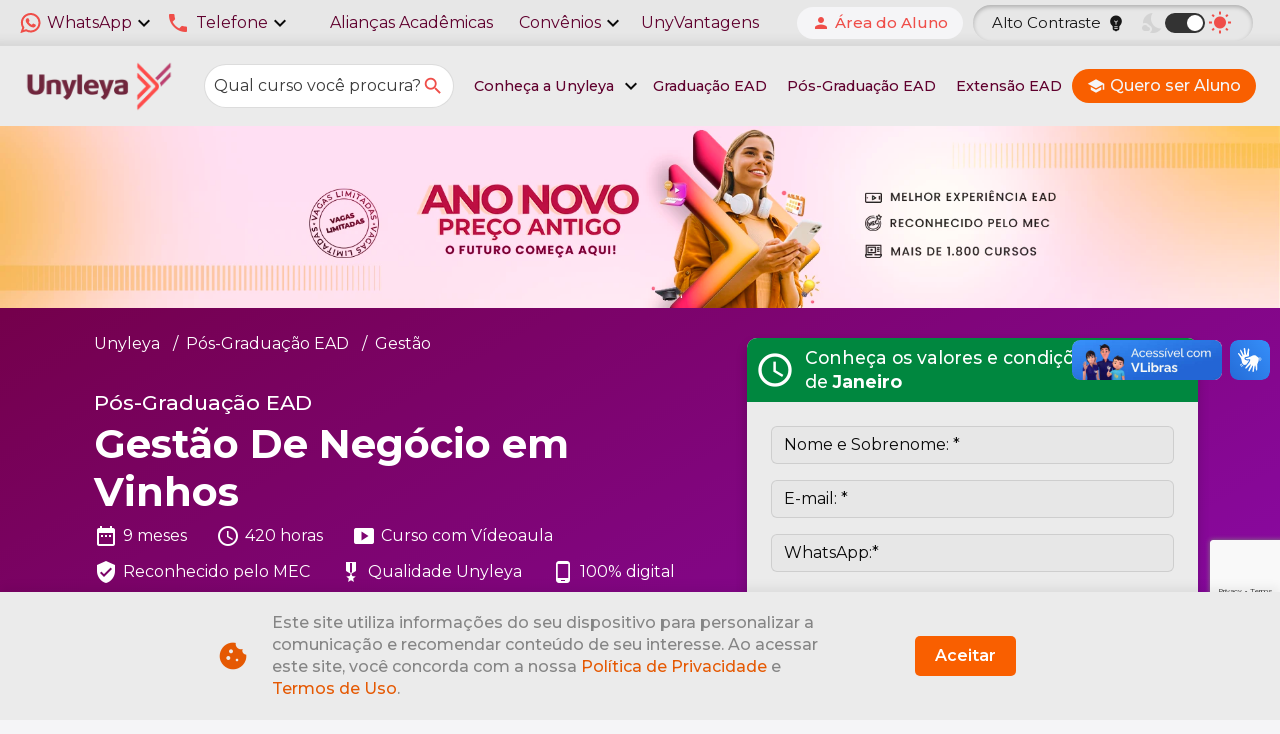

--- FILE ---
content_type: text/html; charset=utf-8
request_url: https://www.google.com/recaptcha/api2/anchor?ar=1&k=6Lf9XycrAAAAAMVxuDgvyFagpOv0d-uicOM6ZU-q&co=aHR0cHM6Ly91bnlsZXlhLmVkdS5icjo0NDM.&hl=en&v=PoyoqOPhxBO7pBk68S4YbpHZ&size=invisible&anchor-ms=20000&execute-ms=30000&cb=pof7nnnelrt1
body_size: 48603
content:
<!DOCTYPE HTML><html dir="ltr" lang="en"><head><meta http-equiv="Content-Type" content="text/html; charset=UTF-8">
<meta http-equiv="X-UA-Compatible" content="IE=edge">
<title>reCAPTCHA</title>
<style type="text/css">
/* cyrillic-ext */
@font-face {
  font-family: 'Roboto';
  font-style: normal;
  font-weight: 400;
  font-stretch: 100%;
  src: url(//fonts.gstatic.com/s/roboto/v48/KFO7CnqEu92Fr1ME7kSn66aGLdTylUAMa3GUBHMdazTgWw.woff2) format('woff2');
  unicode-range: U+0460-052F, U+1C80-1C8A, U+20B4, U+2DE0-2DFF, U+A640-A69F, U+FE2E-FE2F;
}
/* cyrillic */
@font-face {
  font-family: 'Roboto';
  font-style: normal;
  font-weight: 400;
  font-stretch: 100%;
  src: url(//fonts.gstatic.com/s/roboto/v48/KFO7CnqEu92Fr1ME7kSn66aGLdTylUAMa3iUBHMdazTgWw.woff2) format('woff2');
  unicode-range: U+0301, U+0400-045F, U+0490-0491, U+04B0-04B1, U+2116;
}
/* greek-ext */
@font-face {
  font-family: 'Roboto';
  font-style: normal;
  font-weight: 400;
  font-stretch: 100%;
  src: url(//fonts.gstatic.com/s/roboto/v48/KFO7CnqEu92Fr1ME7kSn66aGLdTylUAMa3CUBHMdazTgWw.woff2) format('woff2');
  unicode-range: U+1F00-1FFF;
}
/* greek */
@font-face {
  font-family: 'Roboto';
  font-style: normal;
  font-weight: 400;
  font-stretch: 100%;
  src: url(//fonts.gstatic.com/s/roboto/v48/KFO7CnqEu92Fr1ME7kSn66aGLdTylUAMa3-UBHMdazTgWw.woff2) format('woff2');
  unicode-range: U+0370-0377, U+037A-037F, U+0384-038A, U+038C, U+038E-03A1, U+03A3-03FF;
}
/* math */
@font-face {
  font-family: 'Roboto';
  font-style: normal;
  font-weight: 400;
  font-stretch: 100%;
  src: url(//fonts.gstatic.com/s/roboto/v48/KFO7CnqEu92Fr1ME7kSn66aGLdTylUAMawCUBHMdazTgWw.woff2) format('woff2');
  unicode-range: U+0302-0303, U+0305, U+0307-0308, U+0310, U+0312, U+0315, U+031A, U+0326-0327, U+032C, U+032F-0330, U+0332-0333, U+0338, U+033A, U+0346, U+034D, U+0391-03A1, U+03A3-03A9, U+03B1-03C9, U+03D1, U+03D5-03D6, U+03F0-03F1, U+03F4-03F5, U+2016-2017, U+2034-2038, U+203C, U+2040, U+2043, U+2047, U+2050, U+2057, U+205F, U+2070-2071, U+2074-208E, U+2090-209C, U+20D0-20DC, U+20E1, U+20E5-20EF, U+2100-2112, U+2114-2115, U+2117-2121, U+2123-214F, U+2190, U+2192, U+2194-21AE, U+21B0-21E5, U+21F1-21F2, U+21F4-2211, U+2213-2214, U+2216-22FF, U+2308-230B, U+2310, U+2319, U+231C-2321, U+2336-237A, U+237C, U+2395, U+239B-23B7, U+23D0, U+23DC-23E1, U+2474-2475, U+25AF, U+25B3, U+25B7, U+25BD, U+25C1, U+25CA, U+25CC, U+25FB, U+266D-266F, U+27C0-27FF, U+2900-2AFF, U+2B0E-2B11, U+2B30-2B4C, U+2BFE, U+3030, U+FF5B, U+FF5D, U+1D400-1D7FF, U+1EE00-1EEFF;
}
/* symbols */
@font-face {
  font-family: 'Roboto';
  font-style: normal;
  font-weight: 400;
  font-stretch: 100%;
  src: url(//fonts.gstatic.com/s/roboto/v48/KFO7CnqEu92Fr1ME7kSn66aGLdTylUAMaxKUBHMdazTgWw.woff2) format('woff2');
  unicode-range: U+0001-000C, U+000E-001F, U+007F-009F, U+20DD-20E0, U+20E2-20E4, U+2150-218F, U+2190, U+2192, U+2194-2199, U+21AF, U+21E6-21F0, U+21F3, U+2218-2219, U+2299, U+22C4-22C6, U+2300-243F, U+2440-244A, U+2460-24FF, U+25A0-27BF, U+2800-28FF, U+2921-2922, U+2981, U+29BF, U+29EB, U+2B00-2BFF, U+4DC0-4DFF, U+FFF9-FFFB, U+10140-1018E, U+10190-1019C, U+101A0, U+101D0-101FD, U+102E0-102FB, U+10E60-10E7E, U+1D2C0-1D2D3, U+1D2E0-1D37F, U+1F000-1F0FF, U+1F100-1F1AD, U+1F1E6-1F1FF, U+1F30D-1F30F, U+1F315, U+1F31C, U+1F31E, U+1F320-1F32C, U+1F336, U+1F378, U+1F37D, U+1F382, U+1F393-1F39F, U+1F3A7-1F3A8, U+1F3AC-1F3AF, U+1F3C2, U+1F3C4-1F3C6, U+1F3CA-1F3CE, U+1F3D4-1F3E0, U+1F3ED, U+1F3F1-1F3F3, U+1F3F5-1F3F7, U+1F408, U+1F415, U+1F41F, U+1F426, U+1F43F, U+1F441-1F442, U+1F444, U+1F446-1F449, U+1F44C-1F44E, U+1F453, U+1F46A, U+1F47D, U+1F4A3, U+1F4B0, U+1F4B3, U+1F4B9, U+1F4BB, U+1F4BF, U+1F4C8-1F4CB, U+1F4D6, U+1F4DA, U+1F4DF, U+1F4E3-1F4E6, U+1F4EA-1F4ED, U+1F4F7, U+1F4F9-1F4FB, U+1F4FD-1F4FE, U+1F503, U+1F507-1F50B, U+1F50D, U+1F512-1F513, U+1F53E-1F54A, U+1F54F-1F5FA, U+1F610, U+1F650-1F67F, U+1F687, U+1F68D, U+1F691, U+1F694, U+1F698, U+1F6AD, U+1F6B2, U+1F6B9-1F6BA, U+1F6BC, U+1F6C6-1F6CF, U+1F6D3-1F6D7, U+1F6E0-1F6EA, U+1F6F0-1F6F3, U+1F6F7-1F6FC, U+1F700-1F7FF, U+1F800-1F80B, U+1F810-1F847, U+1F850-1F859, U+1F860-1F887, U+1F890-1F8AD, U+1F8B0-1F8BB, U+1F8C0-1F8C1, U+1F900-1F90B, U+1F93B, U+1F946, U+1F984, U+1F996, U+1F9E9, U+1FA00-1FA6F, U+1FA70-1FA7C, U+1FA80-1FA89, U+1FA8F-1FAC6, U+1FACE-1FADC, U+1FADF-1FAE9, U+1FAF0-1FAF8, U+1FB00-1FBFF;
}
/* vietnamese */
@font-face {
  font-family: 'Roboto';
  font-style: normal;
  font-weight: 400;
  font-stretch: 100%;
  src: url(//fonts.gstatic.com/s/roboto/v48/KFO7CnqEu92Fr1ME7kSn66aGLdTylUAMa3OUBHMdazTgWw.woff2) format('woff2');
  unicode-range: U+0102-0103, U+0110-0111, U+0128-0129, U+0168-0169, U+01A0-01A1, U+01AF-01B0, U+0300-0301, U+0303-0304, U+0308-0309, U+0323, U+0329, U+1EA0-1EF9, U+20AB;
}
/* latin-ext */
@font-face {
  font-family: 'Roboto';
  font-style: normal;
  font-weight: 400;
  font-stretch: 100%;
  src: url(//fonts.gstatic.com/s/roboto/v48/KFO7CnqEu92Fr1ME7kSn66aGLdTylUAMa3KUBHMdazTgWw.woff2) format('woff2');
  unicode-range: U+0100-02BA, U+02BD-02C5, U+02C7-02CC, U+02CE-02D7, U+02DD-02FF, U+0304, U+0308, U+0329, U+1D00-1DBF, U+1E00-1E9F, U+1EF2-1EFF, U+2020, U+20A0-20AB, U+20AD-20C0, U+2113, U+2C60-2C7F, U+A720-A7FF;
}
/* latin */
@font-face {
  font-family: 'Roboto';
  font-style: normal;
  font-weight: 400;
  font-stretch: 100%;
  src: url(//fonts.gstatic.com/s/roboto/v48/KFO7CnqEu92Fr1ME7kSn66aGLdTylUAMa3yUBHMdazQ.woff2) format('woff2');
  unicode-range: U+0000-00FF, U+0131, U+0152-0153, U+02BB-02BC, U+02C6, U+02DA, U+02DC, U+0304, U+0308, U+0329, U+2000-206F, U+20AC, U+2122, U+2191, U+2193, U+2212, U+2215, U+FEFF, U+FFFD;
}
/* cyrillic-ext */
@font-face {
  font-family: 'Roboto';
  font-style: normal;
  font-weight: 500;
  font-stretch: 100%;
  src: url(//fonts.gstatic.com/s/roboto/v48/KFO7CnqEu92Fr1ME7kSn66aGLdTylUAMa3GUBHMdazTgWw.woff2) format('woff2');
  unicode-range: U+0460-052F, U+1C80-1C8A, U+20B4, U+2DE0-2DFF, U+A640-A69F, U+FE2E-FE2F;
}
/* cyrillic */
@font-face {
  font-family: 'Roboto';
  font-style: normal;
  font-weight: 500;
  font-stretch: 100%;
  src: url(//fonts.gstatic.com/s/roboto/v48/KFO7CnqEu92Fr1ME7kSn66aGLdTylUAMa3iUBHMdazTgWw.woff2) format('woff2');
  unicode-range: U+0301, U+0400-045F, U+0490-0491, U+04B0-04B1, U+2116;
}
/* greek-ext */
@font-face {
  font-family: 'Roboto';
  font-style: normal;
  font-weight: 500;
  font-stretch: 100%;
  src: url(//fonts.gstatic.com/s/roboto/v48/KFO7CnqEu92Fr1ME7kSn66aGLdTylUAMa3CUBHMdazTgWw.woff2) format('woff2');
  unicode-range: U+1F00-1FFF;
}
/* greek */
@font-face {
  font-family: 'Roboto';
  font-style: normal;
  font-weight: 500;
  font-stretch: 100%;
  src: url(//fonts.gstatic.com/s/roboto/v48/KFO7CnqEu92Fr1ME7kSn66aGLdTylUAMa3-UBHMdazTgWw.woff2) format('woff2');
  unicode-range: U+0370-0377, U+037A-037F, U+0384-038A, U+038C, U+038E-03A1, U+03A3-03FF;
}
/* math */
@font-face {
  font-family: 'Roboto';
  font-style: normal;
  font-weight: 500;
  font-stretch: 100%;
  src: url(//fonts.gstatic.com/s/roboto/v48/KFO7CnqEu92Fr1ME7kSn66aGLdTylUAMawCUBHMdazTgWw.woff2) format('woff2');
  unicode-range: U+0302-0303, U+0305, U+0307-0308, U+0310, U+0312, U+0315, U+031A, U+0326-0327, U+032C, U+032F-0330, U+0332-0333, U+0338, U+033A, U+0346, U+034D, U+0391-03A1, U+03A3-03A9, U+03B1-03C9, U+03D1, U+03D5-03D6, U+03F0-03F1, U+03F4-03F5, U+2016-2017, U+2034-2038, U+203C, U+2040, U+2043, U+2047, U+2050, U+2057, U+205F, U+2070-2071, U+2074-208E, U+2090-209C, U+20D0-20DC, U+20E1, U+20E5-20EF, U+2100-2112, U+2114-2115, U+2117-2121, U+2123-214F, U+2190, U+2192, U+2194-21AE, U+21B0-21E5, U+21F1-21F2, U+21F4-2211, U+2213-2214, U+2216-22FF, U+2308-230B, U+2310, U+2319, U+231C-2321, U+2336-237A, U+237C, U+2395, U+239B-23B7, U+23D0, U+23DC-23E1, U+2474-2475, U+25AF, U+25B3, U+25B7, U+25BD, U+25C1, U+25CA, U+25CC, U+25FB, U+266D-266F, U+27C0-27FF, U+2900-2AFF, U+2B0E-2B11, U+2B30-2B4C, U+2BFE, U+3030, U+FF5B, U+FF5D, U+1D400-1D7FF, U+1EE00-1EEFF;
}
/* symbols */
@font-face {
  font-family: 'Roboto';
  font-style: normal;
  font-weight: 500;
  font-stretch: 100%;
  src: url(//fonts.gstatic.com/s/roboto/v48/KFO7CnqEu92Fr1ME7kSn66aGLdTylUAMaxKUBHMdazTgWw.woff2) format('woff2');
  unicode-range: U+0001-000C, U+000E-001F, U+007F-009F, U+20DD-20E0, U+20E2-20E4, U+2150-218F, U+2190, U+2192, U+2194-2199, U+21AF, U+21E6-21F0, U+21F3, U+2218-2219, U+2299, U+22C4-22C6, U+2300-243F, U+2440-244A, U+2460-24FF, U+25A0-27BF, U+2800-28FF, U+2921-2922, U+2981, U+29BF, U+29EB, U+2B00-2BFF, U+4DC0-4DFF, U+FFF9-FFFB, U+10140-1018E, U+10190-1019C, U+101A0, U+101D0-101FD, U+102E0-102FB, U+10E60-10E7E, U+1D2C0-1D2D3, U+1D2E0-1D37F, U+1F000-1F0FF, U+1F100-1F1AD, U+1F1E6-1F1FF, U+1F30D-1F30F, U+1F315, U+1F31C, U+1F31E, U+1F320-1F32C, U+1F336, U+1F378, U+1F37D, U+1F382, U+1F393-1F39F, U+1F3A7-1F3A8, U+1F3AC-1F3AF, U+1F3C2, U+1F3C4-1F3C6, U+1F3CA-1F3CE, U+1F3D4-1F3E0, U+1F3ED, U+1F3F1-1F3F3, U+1F3F5-1F3F7, U+1F408, U+1F415, U+1F41F, U+1F426, U+1F43F, U+1F441-1F442, U+1F444, U+1F446-1F449, U+1F44C-1F44E, U+1F453, U+1F46A, U+1F47D, U+1F4A3, U+1F4B0, U+1F4B3, U+1F4B9, U+1F4BB, U+1F4BF, U+1F4C8-1F4CB, U+1F4D6, U+1F4DA, U+1F4DF, U+1F4E3-1F4E6, U+1F4EA-1F4ED, U+1F4F7, U+1F4F9-1F4FB, U+1F4FD-1F4FE, U+1F503, U+1F507-1F50B, U+1F50D, U+1F512-1F513, U+1F53E-1F54A, U+1F54F-1F5FA, U+1F610, U+1F650-1F67F, U+1F687, U+1F68D, U+1F691, U+1F694, U+1F698, U+1F6AD, U+1F6B2, U+1F6B9-1F6BA, U+1F6BC, U+1F6C6-1F6CF, U+1F6D3-1F6D7, U+1F6E0-1F6EA, U+1F6F0-1F6F3, U+1F6F7-1F6FC, U+1F700-1F7FF, U+1F800-1F80B, U+1F810-1F847, U+1F850-1F859, U+1F860-1F887, U+1F890-1F8AD, U+1F8B0-1F8BB, U+1F8C0-1F8C1, U+1F900-1F90B, U+1F93B, U+1F946, U+1F984, U+1F996, U+1F9E9, U+1FA00-1FA6F, U+1FA70-1FA7C, U+1FA80-1FA89, U+1FA8F-1FAC6, U+1FACE-1FADC, U+1FADF-1FAE9, U+1FAF0-1FAF8, U+1FB00-1FBFF;
}
/* vietnamese */
@font-face {
  font-family: 'Roboto';
  font-style: normal;
  font-weight: 500;
  font-stretch: 100%;
  src: url(//fonts.gstatic.com/s/roboto/v48/KFO7CnqEu92Fr1ME7kSn66aGLdTylUAMa3OUBHMdazTgWw.woff2) format('woff2');
  unicode-range: U+0102-0103, U+0110-0111, U+0128-0129, U+0168-0169, U+01A0-01A1, U+01AF-01B0, U+0300-0301, U+0303-0304, U+0308-0309, U+0323, U+0329, U+1EA0-1EF9, U+20AB;
}
/* latin-ext */
@font-face {
  font-family: 'Roboto';
  font-style: normal;
  font-weight: 500;
  font-stretch: 100%;
  src: url(//fonts.gstatic.com/s/roboto/v48/KFO7CnqEu92Fr1ME7kSn66aGLdTylUAMa3KUBHMdazTgWw.woff2) format('woff2');
  unicode-range: U+0100-02BA, U+02BD-02C5, U+02C7-02CC, U+02CE-02D7, U+02DD-02FF, U+0304, U+0308, U+0329, U+1D00-1DBF, U+1E00-1E9F, U+1EF2-1EFF, U+2020, U+20A0-20AB, U+20AD-20C0, U+2113, U+2C60-2C7F, U+A720-A7FF;
}
/* latin */
@font-face {
  font-family: 'Roboto';
  font-style: normal;
  font-weight: 500;
  font-stretch: 100%;
  src: url(//fonts.gstatic.com/s/roboto/v48/KFO7CnqEu92Fr1ME7kSn66aGLdTylUAMa3yUBHMdazQ.woff2) format('woff2');
  unicode-range: U+0000-00FF, U+0131, U+0152-0153, U+02BB-02BC, U+02C6, U+02DA, U+02DC, U+0304, U+0308, U+0329, U+2000-206F, U+20AC, U+2122, U+2191, U+2193, U+2212, U+2215, U+FEFF, U+FFFD;
}
/* cyrillic-ext */
@font-face {
  font-family: 'Roboto';
  font-style: normal;
  font-weight: 900;
  font-stretch: 100%;
  src: url(//fonts.gstatic.com/s/roboto/v48/KFO7CnqEu92Fr1ME7kSn66aGLdTylUAMa3GUBHMdazTgWw.woff2) format('woff2');
  unicode-range: U+0460-052F, U+1C80-1C8A, U+20B4, U+2DE0-2DFF, U+A640-A69F, U+FE2E-FE2F;
}
/* cyrillic */
@font-face {
  font-family: 'Roboto';
  font-style: normal;
  font-weight: 900;
  font-stretch: 100%;
  src: url(//fonts.gstatic.com/s/roboto/v48/KFO7CnqEu92Fr1ME7kSn66aGLdTylUAMa3iUBHMdazTgWw.woff2) format('woff2');
  unicode-range: U+0301, U+0400-045F, U+0490-0491, U+04B0-04B1, U+2116;
}
/* greek-ext */
@font-face {
  font-family: 'Roboto';
  font-style: normal;
  font-weight: 900;
  font-stretch: 100%;
  src: url(//fonts.gstatic.com/s/roboto/v48/KFO7CnqEu92Fr1ME7kSn66aGLdTylUAMa3CUBHMdazTgWw.woff2) format('woff2');
  unicode-range: U+1F00-1FFF;
}
/* greek */
@font-face {
  font-family: 'Roboto';
  font-style: normal;
  font-weight: 900;
  font-stretch: 100%;
  src: url(//fonts.gstatic.com/s/roboto/v48/KFO7CnqEu92Fr1ME7kSn66aGLdTylUAMa3-UBHMdazTgWw.woff2) format('woff2');
  unicode-range: U+0370-0377, U+037A-037F, U+0384-038A, U+038C, U+038E-03A1, U+03A3-03FF;
}
/* math */
@font-face {
  font-family: 'Roboto';
  font-style: normal;
  font-weight: 900;
  font-stretch: 100%;
  src: url(//fonts.gstatic.com/s/roboto/v48/KFO7CnqEu92Fr1ME7kSn66aGLdTylUAMawCUBHMdazTgWw.woff2) format('woff2');
  unicode-range: U+0302-0303, U+0305, U+0307-0308, U+0310, U+0312, U+0315, U+031A, U+0326-0327, U+032C, U+032F-0330, U+0332-0333, U+0338, U+033A, U+0346, U+034D, U+0391-03A1, U+03A3-03A9, U+03B1-03C9, U+03D1, U+03D5-03D6, U+03F0-03F1, U+03F4-03F5, U+2016-2017, U+2034-2038, U+203C, U+2040, U+2043, U+2047, U+2050, U+2057, U+205F, U+2070-2071, U+2074-208E, U+2090-209C, U+20D0-20DC, U+20E1, U+20E5-20EF, U+2100-2112, U+2114-2115, U+2117-2121, U+2123-214F, U+2190, U+2192, U+2194-21AE, U+21B0-21E5, U+21F1-21F2, U+21F4-2211, U+2213-2214, U+2216-22FF, U+2308-230B, U+2310, U+2319, U+231C-2321, U+2336-237A, U+237C, U+2395, U+239B-23B7, U+23D0, U+23DC-23E1, U+2474-2475, U+25AF, U+25B3, U+25B7, U+25BD, U+25C1, U+25CA, U+25CC, U+25FB, U+266D-266F, U+27C0-27FF, U+2900-2AFF, U+2B0E-2B11, U+2B30-2B4C, U+2BFE, U+3030, U+FF5B, U+FF5D, U+1D400-1D7FF, U+1EE00-1EEFF;
}
/* symbols */
@font-face {
  font-family: 'Roboto';
  font-style: normal;
  font-weight: 900;
  font-stretch: 100%;
  src: url(//fonts.gstatic.com/s/roboto/v48/KFO7CnqEu92Fr1ME7kSn66aGLdTylUAMaxKUBHMdazTgWw.woff2) format('woff2');
  unicode-range: U+0001-000C, U+000E-001F, U+007F-009F, U+20DD-20E0, U+20E2-20E4, U+2150-218F, U+2190, U+2192, U+2194-2199, U+21AF, U+21E6-21F0, U+21F3, U+2218-2219, U+2299, U+22C4-22C6, U+2300-243F, U+2440-244A, U+2460-24FF, U+25A0-27BF, U+2800-28FF, U+2921-2922, U+2981, U+29BF, U+29EB, U+2B00-2BFF, U+4DC0-4DFF, U+FFF9-FFFB, U+10140-1018E, U+10190-1019C, U+101A0, U+101D0-101FD, U+102E0-102FB, U+10E60-10E7E, U+1D2C0-1D2D3, U+1D2E0-1D37F, U+1F000-1F0FF, U+1F100-1F1AD, U+1F1E6-1F1FF, U+1F30D-1F30F, U+1F315, U+1F31C, U+1F31E, U+1F320-1F32C, U+1F336, U+1F378, U+1F37D, U+1F382, U+1F393-1F39F, U+1F3A7-1F3A8, U+1F3AC-1F3AF, U+1F3C2, U+1F3C4-1F3C6, U+1F3CA-1F3CE, U+1F3D4-1F3E0, U+1F3ED, U+1F3F1-1F3F3, U+1F3F5-1F3F7, U+1F408, U+1F415, U+1F41F, U+1F426, U+1F43F, U+1F441-1F442, U+1F444, U+1F446-1F449, U+1F44C-1F44E, U+1F453, U+1F46A, U+1F47D, U+1F4A3, U+1F4B0, U+1F4B3, U+1F4B9, U+1F4BB, U+1F4BF, U+1F4C8-1F4CB, U+1F4D6, U+1F4DA, U+1F4DF, U+1F4E3-1F4E6, U+1F4EA-1F4ED, U+1F4F7, U+1F4F9-1F4FB, U+1F4FD-1F4FE, U+1F503, U+1F507-1F50B, U+1F50D, U+1F512-1F513, U+1F53E-1F54A, U+1F54F-1F5FA, U+1F610, U+1F650-1F67F, U+1F687, U+1F68D, U+1F691, U+1F694, U+1F698, U+1F6AD, U+1F6B2, U+1F6B9-1F6BA, U+1F6BC, U+1F6C6-1F6CF, U+1F6D3-1F6D7, U+1F6E0-1F6EA, U+1F6F0-1F6F3, U+1F6F7-1F6FC, U+1F700-1F7FF, U+1F800-1F80B, U+1F810-1F847, U+1F850-1F859, U+1F860-1F887, U+1F890-1F8AD, U+1F8B0-1F8BB, U+1F8C0-1F8C1, U+1F900-1F90B, U+1F93B, U+1F946, U+1F984, U+1F996, U+1F9E9, U+1FA00-1FA6F, U+1FA70-1FA7C, U+1FA80-1FA89, U+1FA8F-1FAC6, U+1FACE-1FADC, U+1FADF-1FAE9, U+1FAF0-1FAF8, U+1FB00-1FBFF;
}
/* vietnamese */
@font-face {
  font-family: 'Roboto';
  font-style: normal;
  font-weight: 900;
  font-stretch: 100%;
  src: url(//fonts.gstatic.com/s/roboto/v48/KFO7CnqEu92Fr1ME7kSn66aGLdTylUAMa3OUBHMdazTgWw.woff2) format('woff2');
  unicode-range: U+0102-0103, U+0110-0111, U+0128-0129, U+0168-0169, U+01A0-01A1, U+01AF-01B0, U+0300-0301, U+0303-0304, U+0308-0309, U+0323, U+0329, U+1EA0-1EF9, U+20AB;
}
/* latin-ext */
@font-face {
  font-family: 'Roboto';
  font-style: normal;
  font-weight: 900;
  font-stretch: 100%;
  src: url(//fonts.gstatic.com/s/roboto/v48/KFO7CnqEu92Fr1ME7kSn66aGLdTylUAMa3KUBHMdazTgWw.woff2) format('woff2');
  unicode-range: U+0100-02BA, U+02BD-02C5, U+02C7-02CC, U+02CE-02D7, U+02DD-02FF, U+0304, U+0308, U+0329, U+1D00-1DBF, U+1E00-1E9F, U+1EF2-1EFF, U+2020, U+20A0-20AB, U+20AD-20C0, U+2113, U+2C60-2C7F, U+A720-A7FF;
}
/* latin */
@font-face {
  font-family: 'Roboto';
  font-style: normal;
  font-weight: 900;
  font-stretch: 100%;
  src: url(//fonts.gstatic.com/s/roboto/v48/KFO7CnqEu92Fr1ME7kSn66aGLdTylUAMa3yUBHMdazQ.woff2) format('woff2');
  unicode-range: U+0000-00FF, U+0131, U+0152-0153, U+02BB-02BC, U+02C6, U+02DA, U+02DC, U+0304, U+0308, U+0329, U+2000-206F, U+20AC, U+2122, U+2191, U+2193, U+2212, U+2215, U+FEFF, U+FFFD;
}

</style>
<link rel="stylesheet" type="text/css" href="https://www.gstatic.com/recaptcha/releases/PoyoqOPhxBO7pBk68S4YbpHZ/styles__ltr.css">
<script nonce="mGGJ6G8jEVqu9x-x5DmFog" type="text/javascript">window['__recaptcha_api'] = 'https://www.google.com/recaptcha/api2/';</script>
<script type="text/javascript" src="https://www.gstatic.com/recaptcha/releases/PoyoqOPhxBO7pBk68S4YbpHZ/recaptcha__en.js" nonce="mGGJ6G8jEVqu9x-x5DmFog">
      
    </script></head>
<body><div id="rc-anchor-alert" class="rc-anchor-alert"></div>
<input type="hidden" id="recaptcha-token" value="[base64]">
<script type="text/javascript" nonce="mGGJ6G8jEVqu9x-x5DmFog">
      recaptcha.anchor.Main.init("[\x22ainput\x22,[\x22bgdata\x22,\x22\x22,\[base64]/[base64]/[base64]/bmV3IHJbeF0oY1swXSk6RT09Mj9uZXcgclt4XShjWzBdLGNbMV0pOkU9PTM/bmV3IHJbeF0oY1swXSxjWzFdLGNbMl0pOkU9PTQ/[base64]/[base64]/[base64]/[base64]/[base64]/[base64]/[base64]/[base64]\x22,\[base64]\\u003d\\u003d\x22,\x22RGMWw5rDusKRT8OSw4dfTEDDok9GannDpsOLw67DqhnCgwnDtWvCvsO9NwNoXsKAWz9hwq0zwqPCscOsF8KDOsKYHj9ewo7Co2kGAMKUw4TCksKgKMKJw57DqsO9WX0KJsOGEsOXwqnCo3rDssKFb2HCv8O0VSnDpMO/[base64]/[base64]/w4fDm8KuwqvChHJ4wrsvEcKow5IVwrtBwpzCsj/[base64]/CvWTCiTE/w7DDmBxuwq3DhcK/woDCjcKqSsOiwrbCmkTCk3DCn2Few7nDjnrCkcKuAnYmasOgw5DDvCJ9NTnDscO+HMKVwpvDhyTDnMORK8OUOEhVRcO7fcOgbCQYXsOcC8KAwoHCiMKxwovDvQR1w7RHw6/Dr8OTOMKfdsK+DcOOE8OeZ8K7w43DrX3CglbDqm5uL8KMw5zCk8OJwo7Du8KwQ8ODwoPDt3YRNjrCkA3DmxNzKcKSw5bDkzrDt3YVPMO1wqtYwr12Uh/ClEs5dMK0wp3Ci8Osw4Fae8KSPcK4w7xywpc/wqHDh8Kqwo0NYnbCocKowp40woMSOsObZMKxw6nDohErSMOqGcKiw5TDvMOBRB5+w5PDjTrDtzXCnT5eBEMcAAbDj8OXMxQDwqvClF3Ci17CpsKmworDmMKqbT/CoTHChDNjZmvCqXjCoAbCrMOZFw/DtcKWw6TDpXB6w4tBw6LCrATChcKCFsOCw4jDssOowonCqgVYw6HCvyhYw6HChcOhwqLCm0VBwpPCi3vCiMKdFcKIwqfCo0E/wq5TaWTCk8Krwoguwr9MfW1Qw4DDnF9Pw7p3woPCsVc2PyBVw40qwqHCuEU6w5x7w4vCrXPDtcOQKMOGw7PDiMOQcMOTw5cjaMKMwpkiwow0w7fDqMOxBiMIw6nCscOVwq0+w4DChFLDvsK5GAbDtkdRwoDCocK6w4low6FpX8KZRDxOOyx5eMKaLMK/woVVYivCp8O4UVnCh8OFwpbDnsKrw7UtYMKfIsOjU8OgdmESw6IGEwzCh8KUw6Mjw7gXRABtwo7CqCLDtsOzw7VAwrBbZ8OqKMKMwoccw6cFwrPDtjTDnMKtIzgdwr/DhC/Cq1TClFHCgVrDnxDCvsOIwrhGMsOPeGBnDsKif8OFFB9aJzvCu3HCt8Ohw7HCvAB/wp4SbV0Qw4YMwoBEw7/CmHHDk2FYw6s2dVnCrcK/w7/Cs8OXGnZdSMK7EmMUwpxNU8KwCcOKYcKQwoRNw7DDp8Krw61xw4pZY8KKw6jClHXDniY2wr/DmsOFDcKPwq1FJ2jCowHCmMKQBMKuDsKDE1zClUYTVcKhw6/ClMOswosLw5TCl8KkYMO0E25/KsKnEAxJa2XDm8K1w4cywpzDnBnDt8KeV8KHw4QAZsKfw5PCgsK2RTTDimHCisK8ccOkw4jCrQvCiCkTRMOsL8KJwr/DhTDDnMK/wqXCnsKTwogICyvCk8KcHWsvZsKvwrVNw7M9wq/[base64]/w6pXaMKKwpDDixPCjU3CtsOmEWHDv8OXw5HDlsOEblTCtcOGw7cWRmnCo8KGwrh7wrbCrHtRYHfDuyzClsOoWS/CocK/B15QPcOzAMKnK8Otwpouw4rCtQ5mDsKFFcOaEcKmNMODYxTCgWfCgnfDs8KgLsOwOcKfw4dNX8KkTsOawrIKwqk+KHQbTMOUXwjCp8KGwpjDn8KWw43CmsOlFcKTRMO0XMO3KcOCw59SwrTChAjCm0NPTV7CgsKoe2/DiCIgWErDsUMuwqMpIsK6fkDChypMwoIFwofCkiTDjMOww5tpw7ICw74NVSXDmcOwwq9/WVhhwpbChybChcOKCsOTU8OUwrDCqRpVNwNDdB/CtXTDtw7Dk2TConkiZyEfZMKrFBXCvE/CsWrDsMKTw5HDgsOvCsKOwpouEMOtGsO+w4LCpUjChzZBFMK7wpcxKkBidEsNOMOoYGTDhcOew7EBw7ZvwrR5HifDqzXCr8OUwo/ChHYgwpLCpwd6wp7DsxrClVMmLWXCi8KGw53CvcKjwpB9w7DDmTHCtMODw7DCkU/[base64]/CjVYWwqIOe8OiQFHCj8OrwonCo8OawpPDkMOwJsK9OcObw77CugLCpMKgw5VcOkt0w53Dm8OLbcOMYsKlAcK9wpRlDgQ0XxhqYW/DkCzCn3nCicKGwr/CiU7DgMOwYsKOdcOZNi8ZwpoeG00nwpcKwr/Cp8OOwpsjb0DCpMOCwpnCoxjDr8OrwooSOsOQwp0zJcKZbGfChS5KwrYmV0HDuyjCpgfCs8O1OsKFFlXCvMOcwqnDjGZJw5zCn8O2wrjCpMOfe8KlPG9/PsKJw40/DxbCgXvCngHDuMKjOQAzwo9KJwd/XMO7wpPDr8OSNlXCkR1wdSInZzzDuUIbEQHDvVTDkDpEEk3Cm8O2wr/DusKqwrLCp0hLw47Ci8KYwpcwJsOuWcKfwpcAw6RdwpbDscObw7wFGE1DDMKTSHxPw4Iswpc0UyN4Mk/DqnPCusKrwqNgORMSwprCssOOw4cow6bCu8Ojwo0UX8O1SWPClTsBV0/[base64]/wrjDjcOEw6XDlFvCncKnNMK2wr3DtcKPa8K/w5Aow79Kw5VfE8Kmwq5pwq98TgzCrgTDlcO2SsO1w7rDjkvDuCJYckzDjcOPw5rDg8Oow5vCscOQwqXDrBvCoGVnwpcKw6XDl8KvwrXDkcKPwpDCry/DjsOYbX54azd4w4PDohHDrMKXbsOyPsK9woHCo8O5P8O5w6LCtUzCmcOYc8KyFS3Dkms9wp53wopfScOcwqPCuiImwoVJDCtiwoLDi3fDlcKZB8Oyw6LDrC8bUCDCmCtKbRTDk1Rmw6QlbcOEwo83VMKZwog/wqwkB8KUCsK3w7fDmsKnwogrCi/DlUPCu0M8H3oAw5gewqbChsK3w5A9Y8O+w7fCkjrDnAfDjGTDgMKEwrtuwovDnMONccKcb8OMwpJ4wrkDFT3DlsOVwofCkMKFC2zDi8KMwpfDjCQ1w7waw7UAw4RSDn4Tw4TDmMKqXiJ6w5lxXhxlDsKWQ8OewrAKVWnDsMOiZ1/DomglJsOyIWnCp8OCAcK0XWBlR2zDj8K5RCR2w7XCvzrCh8OpPDXDgsKEDS1Tw4xbw44Sw7EQw4VuQcOtcHfDlMKaI8ONK2kZw4vDmxXCssK9w59Ew5kKf8Oxw6JTw79RwpfDtMOpwrUXTn1zw7/[base64]/[base64]/w6lNw7/DqWtdwo8wPmdcKcK6esKAwpjDqH41VsOrEFJ7Dk94Fzkbw67Ct8Kww7EMw4RKUCsWRsKrwrNkw7Edw5zDoCxxw4nChEIwwovCnBMTCwg1dR1VYyFqwqU9S8OtQ8KEIyvDiXzCscKKw40WbHfDsENgwq3CisKlwpbDk8Kiw4/Dr8Ofw59cw7fDoxTCpsKrVsOrwpJxw5pxw7lIJsO3UE/CvzxQw57CpcKiQwDChzpGw6MHJsOWw4PDuGHCl8K4bwLDmMKaXFvDgcOrOhTChiTDglYndsKHw48hw7PCkCHCrcKwwofDn8KIdsOFwo1DwqnDlcOnwr91w5PCrsKOScOIw4UwBMK/QA4nw7vCusKJwokVPkPDmUHCrxc4dBdCw5TCuMOfwoDCtcKpC8KPw53Dt1E4MMKAwopkwoTCmcKUDTnCm8Kkw5bCrgAfw6PCrHFXwrITKsK7w7d+D8OdasOJJ8OefcKXwp3DrR/DrsOicG9NYHjDt8KfR8KxDCYiHBhRw5VKwpUyR8OTw6FhTAlTYsOha8KGwq7DvAXDisKOwojCj1zCpgTDnsOIOcOWwqwVVMOEccK8cTbDpcOrwpzCoUFawr/CisKpcCXCvcKWwqbCnFnDu8K6OFgIwpQdesOMwo4mw43DgTbDn20necOlw5sVBcKoR2LDvzYJw4PDtsO5OcKJwoDDh2TDucOdRz/CsTjCrMOgL8OEAcOUwr/Dv8O6J8OUwonDnsK3w4TCgxvDjcK0DVIMaUjCvxVmwqFkw6ULw4fCokhtL8Kne8OMPMO0w48MYMO0wqfCqsOyfh7Du8KrwrcrK8KGJUNDwrc9IsOxSRZDDlkpwrwQSyYaRMOjVsONb8OGwo7CucOVw7lkw6YZWsOowqFGSFdYwrfCi3IENcO/Z14iwoDDvMKUw4w1w5HCjMKOIcO/[base64]/DtMOWwo0ka27DgMOMHAvCnMKxVwbDlMOIwqhjw4LDk0zChzpHw68VP8OJwo9ww5hPKsODXUkqb3Q8W8OWV2smdcOuw6EoaSXDlGvDqQpFe2oaw7rChMKNZcKkw5RoMMK+woADVQrDjGPDo0hMw6d8wqDCih/Cn8K8w6TDmRzCvRTCsTMAKcOtdsKjwqgkSW7DiMKlMMKkwrPCqR8Iw6HDicK1VTB7wpopRMKRw4N1w77DgiPDn1XDh3PDjghvwoJZKUrDtFrDh8Kuwp5BcyjCnsK1cAhfwrTCn8K0woDDgAZ/NcObwpxfw74/[base64]/CvWUhchtsb8KQfsKLaFjDhcOJw4xfISsTw4TCkMKdQ8K3JkHCvsO/S1MvwoYZR8KncMKbwqZ0woU8CcONwrwqwqMxwo/DpsOGGGwJHMO7TB3CgEXDmsOdwpJHw6ARw5cXwo3DtMOpw7/[base64]/wpxPw6/[base64]/[base64]/[base64]/wp8KTUrCg8KNwqbCuMO3w6fDocOTw6/Cm8OGw53CrMOGUsKWMw/[base64]/DpzHDiTVoI8Kzw4TDg8KIRAbCocOYwqMbw4XCiTzDmMO/csO9w7XDoMKzw4YcJsOge8Oew7HDj2fDtcOewrHDvWvDpQpWIMObR8KPB8Ohw5Ymw7PDnSoySsOVw4TCpFwWFMOPwrrDrsOeO8Ktw67Dm8OCw75wZGoKwqIHFMKsw5rDlzcLwp/Du2PCiBrDnsKUw40CZ8KqwoZhKAsaw4jDpGhCCWsfW8KpdMO1TyDColzCg3MgJhszw7bCjEsULcKILMOGaxTCkwp8K8Kxw4MvU8OpwpVTQsKXwojCrmlJfnNsIhMDGcKhw7HDjMK4WsKcw65GwoXCgDzCgSZ/w7rCrFrCoMKzwqgcwrHDlGPCtkdgwrwmw6nDsypwwokdw7jCs1XCgHRTJ2sFbCJnw5PCvcOZHcO2ZC4EOMOJwqPDj8Ogw5XCnMOlwo8XDy/[base64]/CglXCosKywq1nT8OTwrAxD8Oww7FdwoBze8KNQ0/DjFbCusKyMHMRw7gYMRbCtztuwrrCv8OEacK6YsOcfcKCw4jCuMKQwoQfwotZeS7Dpkh2cG1pw71AT8O9w5g2wofCkzonOsKOD35JA8OvwrbDrX0Xw4hncl/DsxXDhFHCpknCocKXcsKUw7N6HxA0w5VAw5AkwpFlFgrCqsOfH1XCjgNGE8KKw6TCuj4Ea1rDsR3CqcKEwoAawowkDzpufcKGwoJMw7tow5hRdwsTb8OrwrwSwr7DscO4FMO+dndCcsODHBJscjfDr8O2OMOXB8KzWsKEwr/[base64]/DszAzBMK1eMKoGsKoJmYEc8KCfHUIwowtwrYeCMODwpXDksKvGMO3wrHDvEZwaUnClyvCo8O8bHzCv8OCfgBsMsONwoQrGWPDmFvDpmbDiMKZF0DCoMOIwr90I0YuFnTCpl/CrcO8UxZBw7kPJhPDrcOgw7sZw4tnd8KZw7RbwqLCo8OowpkjLw8lCD7Dt8O8CinDlsOxwqjCgsK/wo1AAMO+Li9+d0bDvcOrwrNhEHrCvsK6wqhZZhtFwp4zFE/Djw/Crnkyw4TDombCpcKRG8Kcw5gyw5QpaTADYSx5w7fDg0lPw7rDpljCrighZzvCh8OwRUDCicOPbMO+wpARwqnDj29FwrAgw7Icw53DsMODU0/CpsK+wrXDuBDDgsOaworDvcK6fcKMw7nDqGUBNMOEw5BYFno/[base64]/ClDV3w6R8wpTCvsOow5HDomQcwoXDkhPCvcKGw5diw7HDoEzDqBtCNzEmHSLDnsKwwqgJw7rDgQDDpcKfw50CwpfCicK2EcKzdMOyNRrDkhsIw6PDsMOlwqnDicOnF8KtKScRwodSA2LDp8OtwrVEw6DDqWrDoEvDkcOXZcKnw5QQw7FVYEnCtG/DrRBvXzHCqlnDlsKGHjjDtXN/w5DCv8Onw6fCtE1ewr1HJFLDnC0Cw6DDpcOxLsOOeC0PD2TCugXCt8K6w7jDtcOuw47DicO7wqsnwrbCoMKlAS4gwqoSwp3DvXjClcO5w4xkG8K2wrAwVsKsw710wrM7IEfCvsOQJsOICsOVwrXDm8KJwqB8QVcYw4DDmH5/YHLCqsO5Gy4ywrbCnsKmw7EdT8Kxb2tPJ8OBM8O0wpzDk8KCKsKTw5zDr8KcaMOTYcOCUgV5w4YseQYjS8OsC3p9SiTCm8Ogw6UCWUZsNcKCw6HCgg8jER0cJcK/w57Dh8OGwpfDnsOqLsOdw4rDocK3DHnCisO1w7jCm8KlwqR3VcO+wrbCuHXDrwHCksO3w7vDv1HCsVAsWRsSw4kfcsOkNMKbwp4Ow6Y1wp/[base64]/FGfDh8OsJsKgN1PCgmHCl8OTP10GBMKoFsKdXDUydMOaDsOQCcKbKMOAAxMXHUMoRMOMBxkfeyHDgElxwpgEWRhxYsOyWlPCulVGw7h/w5F3TV5fw6jCpcKoR054wohTw4pcwpbDpjjDq1bDt8KFXQ/CkXrCpcOQCsKOw6ggXcKFAhvDmsKww7nDtkXDtz/DhzUSwqjCtxvDr8OVQ8OmVSVPFXXCqMKnw7tkwrBMw5JUwpbDlsKRccKiXMKrwoVYUSVwVMOYT14Rw6kVQ31DwqJKwokxG11CKgRTwovDpyfDgVPDq8OowpoFw6rCujbDv8Olb1vDtVkOw6HCgn9/PCjDmQAUwrvDqAcUwrHCl8OJw5vDoy3CqQnCr1l1OwFtw5zDtmUZwrbDgsODwpzDlgR9woQHClfCuzxFworDisOTNmvCs8OFYQHCox/[base64]/CmcK5RsKBFcKbY8KDS8KqWcKLUgV/bUfCiGXCtsKyVHjDvsO6w67CksK2wqfDpCfCnXkBw6/CpwAvRnDCpXQ2w5HDvmrCjx8ZXhfDiANLJsK7w6UKGn/Ci8OFAcO0wrTCtMKgwpfCkMOLwrMfwoMGwpjCtj92CkUyf8KowpdPw55xwoIFwpXCnMOVMcK/I8OVcFxrU3wHwotZKcKmD8OIVMOpw4Aqw5xyw7TCshBMDsO+w6bDnsO0wowdwrnClmjDisKZZMKGGXoQS2fCqsOOwoDDq8KiwqPCiiDDv0BMwohcd8KawrPDqhjCg8K9T8OacxLDjsO0fGBkwpDDqsKqXW/ClxMywofDllI+B2l4FWZBwrtFXQtCw7vCvClUeUHDolXCoMOYwp1ow6jDrMK0AsOEwrkhwqbDqzdgwpfDmhrCv1Ukw7plw5kRasKnd8ONe8K4wr1dw7/CqXBBwrLDkj5Dw5cnw4lmBcOQw5pfA8KCLsOnwrJAKsOEAGrCqTfDncKvw7oAL8O9wqnDvnjDicK/csOPOMKDwpcADT8MwrJtwqvCnsOhwoFaw4hzOHUhFBLCrMK3f8KCw7zCr8Okw5R/wp4kCMK9In/Dp8Kbw4LClMOOwrQrasKSQTHCk8KowpzDlFN/OsKGDSvDsVjCmsOyPn4bw5dHD8Ofw4zCgVtbV3UvwrHCthbDt8Krw6jCvjXCscOXMHHDhH8uw6l4w5jCiGnDksOdw5/CjsKOVx8vM8OFDXgewpLDncObSRt3w7w7wrrCj8K7RWFoHMOuw79cL8KdBno0w5LDscKYwodDasK+esKhw7gfw4svWMKtw60dw4/Ct8OGOnXDrcKowptFw5dBw6TCn8KnDRVoQMOIKcKzTn7DqSfCjcOmwqULwop7wrDCqmYdXl7CgcKqwqrDuMKdw7nCgS4wBmhQw40Ow6DCrh4sL23DskrDh8OlwpnCjSDCusK1EFrDg8O+XT/DiMKkwpRYRMKMwq3Com7CosO5KsKxJ8OMwr3CkBTCmMKyQsO7w4rDujEBw5B5esO1wq/[base64]/RsK9w7TCpcK8MsKtw6EcUcKewqPCpjrDvxNjMFFWL8O0w5Qbw4FvQlIIw6bDhErCksOjJ8OPRQ3CvcK4w5MLw5ISe8OXIHzDllfCvcOCwpIPQ8Kke3I8w5/CqsO/[base64]/CncKeNsKUw50sJR1UU1vDuMKHI8K6wq7Cgn7DusKawoHDrcOkwrDDoQp5JgDDiVXCtzcWFRF4wqcrEsK7LFUQw7/[base64]/CvCcmw69wE8O3w6LClsKqW8Obw7xHw6TChmQDOwQOBnsVPUbCuMOXwrpuWnfDpsO2MBvDhWFIwq/DtcKbwoPDisKqYxJkLDZ6Kg0Fa07CvcOTIQ1YwqvDtCPDj8OONFZWw5IBwrVcwpjCr8KLw4F8YUFzGMOZaQ4Pw5MDXcK+IBfCrsOiw5tMwpvDnMOsZcKawobCqk3CnGNgwqTDgcO5w6bDhVPDlsO+wr/Co8O8CMK7M8KEZMKPwovDtMOXHsONw5XDn8OQwpgOFALCul7Crxxpw6R4UcOQwoZadsOxw7UTNcKqKcOlwr82wrpoQxDCuMKfbA/DnCTClx/[base64]/DkCDDrcOoUsKAw7oyw5xQw4Uxwox/wq12w7LCrilFDcORcsOXCArCqzHCjD9+TzoPw5oGw48Nw5csw6Fmw5PCjMKfU8KcwqPCsBNUwrg3wpbClhIrwptfw73CvcOuQEbCv0NtH8O8w5NXw7VJwr7CtXfDmMO0w4snJB1bw4cOwphawoYtU3wSwpbCtcKKL8OBwr/ClyIyw6IzfGh6wpbCq8Kdw7UQw4rDmwICw6DDjRtlQMOrVMOZwrvCkDJKwpbDi2gIBHfDuTkvwoBBwrXDkxBiw6o0NRTDjMKVwobCuH/DtcOywrEKb8KMdsOzR0g6wpTDiQXCtMO1fS1XQhMzYT7CoQg8X3wNw7o1dTELc8Kgwq0owoDCvMOhw5/DhsOyWSRxwq7CucOFNWZnw5TDkXYHaMKCLGJ9SRbDkMOSw5PCr8O5U8O7A0Yhw4l4b0fCssOXXzjCt8KhRsOzQW7CrcOzCFcZZ8OgSk7DvsOoRsKSw7vCniJ/w47DkXkmJ8K6J8OjWXwuwrHDlGxCw5ceGjQ8KV4qMMKNcGogw7U1w5nCqAsiaRDDrmHCssKGJGomw7Bhwo9FMcOjNHN8w5nDjsKBw6Ezw4zDj3/DusOdeRojCgkTw49jbcK4w77DjDQ4w6LCvjUEYiTCgMO/w6rCu8OAwoYQw7PDvSpSwqXCucOCEsKqwqUQwpDDsHPDpsOGMypsGsKDwoAVSU0Uw44ePWEeFMOoDMOqw5nCg8OKCwo1MhItYMKyw6ZbwrJGDS7CtVEIwprDlSo5wr05w4PCmF0pRHrCmsKCw69KKMKrwq7Dq3XDhsOTwqrDpcObbMO/w6rCtnwPw6EZA8K4w57DocKSHSRfw6zDm3rCqsOKGgnCjsO6wqnDjMOZwpjDgxjCm8Krw4rCm04bNU4qZRFqTMKPY1M4SSt+DCTDujHDjGZWw47ChS1+PcOaw7RFwqXCtTXDvxLCo8KBwpJ+N2cpT8OKZDDCmcO0RgjChMOrw4JAwqx1P8OOw456ecORbSRdZcOQw5/DmDZjw5PCrw3DoHHCk2LDjMO9wqNRw7jCngfDjgRFw5siwq3DgsOGwo4SdHrDrsKHaRk0TXNvwoZxM1/CjcOjUsObJjwTwrJfwpdUF8KvTMO9w5/DhcKvw6HDgAR/RMKcOSXCuDtrTC4Lwok5ZEwle8KqH19AZ3hGUnN4c1k6LcOQQRNxwpbCugrDisKWwqwVw7TDvEDDlmxHacKww5nCsmogJcKzGGjCgsOMwqEPw5nCi28Bw5fClsO/w6rDi8OTIsKGwqjCn0hIP8Obwo1MwrgDwqx/[base64]/Dn8O+wosfwpjDlcK1w4VLXk9vwqLDksOBwrfDicK4wogRZsKJw7fDlcKPFcKmdMOiG0YMI8KbwpPCvQ87w6bDp3YCwpBcw5DDqWRsdcKhWcKMRcOpOcOMw7U2VMOUInXCrMOoFsKsw78/XHvDj8KEw4XDqgLDhVYSKUUpESwLwr/DuxjCqS/DtcO/DzTDrwbDhmjChRLCr8KJwrAPw40xKEALw7bCqww2w4DCscKEwpnDuQV3wp3CqHRzWlhgwr03W8O4w67Ct1HDhnLDpMOPw5EYwqhOU8OGw7PCli9pw7tZBQYQwp9qUD14bBopw4NpSMOAA8KGBFcUX8KyYB3Csn7CvT7DlcK/[base64]/CsUMwFsK5woFFMsOBwpMne0JCw7PDvMKYN8K2wozDmcKCJMOTRyLDnMKBwpxHwpvDvMO5wrPDucK9XMOCPAAjw7IPfcKCSsOGbEMowoU2Fi3DkRcPOQt4w6jDj8Kxw6dmwo7ChMKnByPCqyPCgMKtGcOow4zCh2LCkcOFSMOoAsOwYVJ9w74Nb8K8K8ObE8Kfw7rCvy/DiMObw6YtPMOIFWTDoF57wocdGcOfAw59RsOtwrZ1VFbChVLDtXrDtDzCj0kdw7Uow5LCnQXCijxTw7NDw6jCuRnDncOEU1PCoGLCncO/wpTDmMKPHUfDi8Kmw7kBwrLCuMKUw5vCsmdRLylfwohAw4l1BifCujA1w4bCl8OtKRQPL8KJwobClSYtwqphAMOjwpg8G3zCkCnDl8KSVcKGTBNWFMKLwrs1wq/[base64]/fwLCoMOwXWlNUQsCwq4sKDNSdMOZRBZ/DlRqMRw/CMOqMsOtUsK7O8K6wrAZM8OkB8ONWW/DgcOFBybClRPDvcOWUcOHCnpYb8KlcjbCpsOvSMOfw7xbTsOjUkbClmAZQ8KQwrzDnlTDmsK+IikFPSbChDBJw5AyZ8K4w4rDtjlswpoWw6PCij3CtFLClxrDpsKfw51TOcK+LcKmw6F3wrzDmTrDgMKpw7bDmcO3CcKdVsOkPCs3wr/CrCDCgxLDhW1/w4IHw73Cn8OVw6gCEMKLesOKw5vDpsK0VsKAwqLCpHnDt1HCvRnCvkxtw7N2VcKsw49DYVYSwrvDhERDeybDnQzCqsOzSW15w4zCsAvDtGtzw61IwonCtcO+w6N5ccKVCcKzesOnw4gDwqrDhh0yYMKGAcKsw7PCusKmwpfDgsKsT8K/wpDCgMOgw5fCpMKfw7cEwq9cbCA7ecKQwoDDtcKoOBNBEm1Fw4ovG2bCk8OBHMKHw5TDncOPwrrDnsO4QsKSGBHDusKBA8O5bgvDkcK/wqpUwpbDmsOUw4jDgTHCim3DmsKKRyDCl1vDh0hgwr7CssO0w4EPwrPCksOQDMKxwr/CnsKjwrF2K8Kmw4PDnRLChkjDrnrDqR3DuMO2YcKXwpjDicOhwojDqMOkw67DikPCpsOMBsO2fh/CksOxKcOcw4gcXkpUDcOdX8KPWjcqV2nDg8KewrzCg8O1wrYuw4ciAyrDgHHDm07DtsKswr/DnlFKw6ZsTjA+w7zDrW3DtyF5JVrDmjNtw7jDvi3Cv8K+worDjDvClcOsw6FEw7UpwrNcwofDncOQwovCjzNvCjNeZCI/wrjDq8O6wrfCgsKGw7DDlmPCqFMVYBs3GsKiJXXDqzUYwqnCvcKBLsOdwrx2HsKDwovCgcKMw44Hw7zDpMOLw4XDrcKkUsKvQjLCjcKyw5nCujHDjzvDqcK5wp7DsDwDw6Iiwqsaw6HDicK6WEBcHRjDrcKyaCjChMK4woXDn3ovwqLDtX7DjsK/wr3CoU/[base64]/wr99wr9OQG7CicK6W18lOmZEw6zDpkBowrfDm8OlfQ3CuMORw7nDk2bCl0TCr8KJw6fCgMKIw51LdcOFwprDlkLCn3rDtXTCiSk8wpFNw6nCkTXDqTllGMKMJcOvwqdUwqYwCRrCskt4wqt/XMKUaSkbw6wZwqwIwpdpwqvCn8Otw4XDtsOTwrwmw7Muw4HDq8O4Bw/CtsOfasOwwpMUFsOfajhrw7VSwoLDk8KsKAJ6w7M0w5rClElJw75JBS53P8KFLFXCgsO/woLDtXvDgDFkWEcgFcKcCsOawqbDoTp2TkXDssODPsOzGm5pDyNdw5vCk21SCylbw5zDsMKfw6pvwqjConJBaFoXwrfCo3ZFwrfCrcKVwo8jw6MqIlDCoMOJU8Oqw4ojAMKKw6BNPzfDv8KKdMOzW8KwexPCsjDCiyLDjTjCvMO/NMOhHsOhCQLDogDDqFfDqsOqw4jDtMK+w6EQSsOlwq1sHjrDg23CsGTCinHDiwUrckTCkcOpw47DpMOMwrrClnloam7CiXVResKSw5/Ci8KPwqzCoifDkTYneBoUbVljX1vDrmLCjsKNwoTCi8O7KsOqwrzCvsOdIEHCjU7Dp2DCjsKLKMOxw5fDrMKkw7/Cv8K3CyQQwpd8wpHDt29VwoHDo8O9wpAww41gwr3CgsOeYgXDsg/DtMOFwrl1w6cWTMKQw7jCkk/DqMORw7DDtMOSQzfDjcO8w7/DiivCiMKYdWTClSwGw4zCucOWw4U4AMOLwrDCjWhNw5B7w7/CqcOaacOEPzvCo8OPPFDDtXofwrjCuUcTwrRHwpgmRW/CmTVZwpd6wpEZwrMlwodIwoVKN23CvFzCgsOZw4jCscKLw5E8w5hpwoxdwoTCt8OpJzxXw4l4wpkYwqzCg0HCqcK1ecKdJWDCtlpUXMOwcFFcUsKNwoTDsSrCiBdIw6c2wqHCksKew44zTMKXwq5Rw71fdAMsw6M0EUYgwqvDjQPDs8OXSsO4HcOjI0wyXixawo/[base64]/wp3CsBk1wqdjSsOoU1IMJMKewrPDpRjCvAtawqvChF7CvsKVw6LDoBfDrMOUwrLDpsKXXMO9HnHCq8KXDMOuMiZFB2V4aljCi0RzwqfCt3vDnjTClcOBGMK0VFYxdFPDv8KQwogpDTjCrMODwoHDusO/w5oBOsKVwo1oTMO9EcOmVMKtwr3DjMK+MG/CnTJKV3wfwoYHRcOdXDsbccKfwqHClcOaw6EgFsOhwoTDkisew4bDs8OBw5vCusKiwol6w5TCr3jDlUnCpcOJwqDCk8OMwrfCj8KNw5LCisKRXUBVHMKPw51ZwpA/[base64]/w7cow4YEwoBvXcK3w7NKw4bDuMKaOcKaNADCnsKjwpLDo8K1S8OfCsOUwo5MwoU+QkAswqzDrcOZwpLCtQjDhMO9w5Imw4XDlkDChR59D8OWwrLDmhlqNXDDmF1qOsOqA8O+WMKnF0vDmCVQwqHChsOFFVfDv080fMOnP8KTwqIRZS3Dvl0OwpTDnhFSwp/[base64]/DkjLDsMK1wplQwqQfwq9NwrM7w5EHewDCtxV7fDQMb8OJckXCisK0IQ/CvzAOPGwxw4gWwpfDoTRcwolXBBvDqnEyw5LDgylxwrXDllDDoyUIJsK0w6/Dsn0BwqHDumhaw6pEOcK9FcKracKEKMKrAcK3O09cw7Muw6bDoCEFNScCwpTCrcKzOhdTwrfCoUBawrIfw7fCuwHCmz3ChCjDh8ONSsKFw7FIwoAPw5EcOMKpwo7CnE5fd8OVXTnDvk7DncKhdwfDv2RZaXN9S8KoDRMJwq82wqTDjl5Iw7/[base64]/Ck8OcTsO0DjzDusK8CRPCvi5PZiN+WMOQwqnDkcKAw63Dpy0QcsKaH3rDik0ow5QwwovCqMKVVztyB8K9WMOYT0fDjwPDq8OYJVhCOFkXwo7CiUnDtFPDsTPDgMO2Y8KrIcKCw4nCuMOQMXxxwpPDgcKMH3h/wrjDmcOiwqHDncOUScKDHVRQw60rwrkbworChMOZwoopWkXClMKKwrwlZh4Qw5sIDcKleirCv0BDf1J2wqtKUMOUT8K/w7sXw7xTAsOXbC40w69PwrTDr8KYYEdHwojCtMKtwqzDmsOAG1zCoVsPwozCjR8+S8KgC3koMRjDjDDDkThsw5UvZUNtwrRqe8OOVzB3w5nDoXbDlcK/w5pzwrzDicObwrDCn2AEKcKQwpbCs8KqTcKXWj/CjzjDh23DoMOOWsKmw4sZwq7CvT1Iw6pOw7/Cgjs+w6bCtR/Du8ORwqTDrMK5NcKvXEJBw7fDuyEVE8Kcwo4Qwpt2w7l4bzguV8KIw5hWHSx7w7ZLw4XDimwVW8OxdzEiOzbCp0fDrHlzwrt7w4bDmsOHDcKmclZwdcOOPMOPwqQtwqhvETvCm3p5GcKAE1PCrRbCusOywroaZMKLY8O/[base64]/CusO5w6xTw7TDh2bClMKqw5vDkSbDuDA6wrEEcmbCq2xYw7TCrG/CmQzCkMOjwoHCk8ODMMKCwopzwrQKcWV/[base64]/w7ktfChWc8K/w4vCl8OpBsKVOGzChsKhcMOPwqPDqMKswoUQw5DCgsK1wqxqCGwdwoLDncO9H0/[base64]/[base64]/[base64]/HMOWMnY0w6rDgBvDmcK1w4fCkMKXSUUMw5VHw7laWWUjw4HDqxrCicKNE37CsWrCjWvDnMK/G0sBN1oTwpHCvcOqKcK3wrnCtsKaC8KrbsOUZirCssOMYmbCjMOJHSVlw7E/YHE4wqt3wqUoB8OJwro+w5TCjsO/wrwnHmbDtwtlPC3Ds1/[base64]/UsKnwopVWSdXwpYSwqQ0wqzDicKAw6HDuXBYw6A3w5LDmi0XTcOJwqB3RMKoElnDpQPDtltLYsOeaCHCkEhxQMK/LMKlwp7CsxLDpWMcwrgKwplJw6Zqw5zDlMKxw6DDgMK5fRfDgn12XWZzKB0cwpZ4wocswqRbw7ZmIiLDogLDm8KEwqYHwqdew6bCnGkRw4jCtjvCm8Klw4PCmHrDhhfCpMOhGDFhA8OQw5J1wpTChcO/w4AvwoIlw7gJbcKyw6jDn8KhSljCsMOjw64uw77Dhm01w5rCjcOnJHAdAiPCpjkQaMKEeD/Dt8OVwqzCgDbCuMOWw4vCnMK5wp0UMMKracKWGsOmwqXDoBxvwptFwqPCumYkC8KyaMKNZDHCmVoHFMKwwojDo8OJKQMHckPCi0nCjlrCh3gQM8O/[base64]/CpAvCmMO5wrfDo08Tdmtzw7jDjibCqE0NbkxWw6nCrUpLeGNuEsK8RMO1Kj3Dj8KKYsOtw4InRk4/woTCrcOTfMKeKj5UAsOpw6rDjiXCrQ8TwoDDt8OuwpbChMOBw47CnMKdwoMRwoLCk8K5MsO/woLChyIjw7V6YinCh8K2w4XCiMKCWcO2Pg3DmcOSCR3DjkrDv8OAwr0eJ8Klw6jDvXzCiMKDUCdTIsKUbcOHwqrDtsKlwptIwrTDomYdw4LDs8Ksw5dECsKWe8KYRG/CuMO+JMKrwqcyF0J9QsKMwoFVwrxgDsKlLsK8w6nCrAvCo8KNFsO5amjDoMOgesOgC8Oww5EUwrfCrsObfzAAdcOYSwUfw4FGw7NWHQobf8K4Z0JxRMKvPz3DnF7CqMK2w6hHw6DCncKJw7/CisKydFIAwqgCS8KJGyHDusOZwrtXZTVOwr/ClAXDvQAAJ8Oqwplxwo0UWcKPWMKjwqjDp3MfTwtoClTDg1bCimbCv8O4w5jDs8K+F8OsMXliw53DtigbRcK3w6zCrhV0OETCv1FSwohYM8KYOB/[base64]/[base64]/DpAfDlsKIwogdVsKuKkc4w4rDo2jDpCnCjWfCjMOxw4dsVcO4woTClcK+VcK/[base64]/DglRiwrXCjhFlw7rDjWh5TXppRsOsw7EKF8OQJMOpYMOgKMOWcUImwqd1DCDDo8OmwqHDjmHDqHcQw6YBKMO5JMKnw7TDuGtnWsOTw4XCtDRtw5nDl8O3wphuwo/CpcK/EDnCuMOga1sKw5nCucKZw7g/wrRow7XDrR93wqHDhUBew4jDpsONJ8K5wqQpHMKQwrhYw6ITw7vDjMOgw6dGP8O4w6nDjsO0w4R+wo/Ds8OBw4XDl3XCmTsmPSHDqEdlSjZnAcOOScODw6wEwpp9w5vDsBIFw7tIw4rDhQzCk8K3wrjDtsO0XcOCw45twodgHFlhH8Ofw4ozw4vDo8OOwo3CiXXDlcO+HicNQ8KbLjlgWhUhRB/DtAocw7XCjnM/DMKSM8OKw4PCkmDCimw/wqsMQsOxIQBbwpxYIWHDusKow65pwrh/UV7DrCsLf8KUw6hTDMOEFhLCs8K/wqLDqSTDgsKfw4R5w5FVc8OgQMKDw5LCr8KbXj7Dm8O+w4LCs8OWaxXDtFzCpHZPw6Rnw7HCsMO/b2nDnzPCqMOzcyvCiMKMwrtYLcK8w68gw4cgGxUmdsK1KnvCjMO4w6JVworCocKLw5JWWAfDhlvCvhdwwqYqwq8cBCklw4IPYjDDgxQ9w6XDgsKIdxpWwqhGw5QvwpbDnDvCgyTCpcOVw6zDvsKADRAAScKxwrbDow7DlChcBcOhGMK/w6lbW8O+wrfCvMO9w6XDtMOITQZeYUDDg3PDr8OFwpPCqgESw6bCrMOhHmnCrsKTXMOQGcOlwqbDiwHCqiVvREDCrU88wqjCngpHVsKzMcKIRXnDk2/[base64]/CpcOpODoeHVPDh8OPUhMdw5nDoBTDmsOgw71wL3Yxwqo0dMKxGcKvw701w5oYJ8KowozCtcOUQ8OtwqdSGXnCqH1GQMOGVB/ColscwpbCkn4nw5FfI8K9IF7DowbDscOZRFjCv1Fiw6lbVsKfI8KRLWc+TA/DpCvCp8OKaj7DgB7Dlnp5dsKhw5ISw6XCqcK8dnNrUGQ8CcOAw7fCq8OSwpbDsglqw5VrNy/Ck8OHFHLDpcOTwr4ZAsORwpjCqgQFc8KqIFXDmjTCtcK/UCxiw6xhBknDpR4GwqfCvgXCj2IBw599w5jDrWQTJcOPccKRwpUEwqgTwoMywqTDicKswrPCgnrDs8OvQE3DlcOuE8KRRmrDrVUFwpICZcKuwrvCn8Ohw5Mhwp9wwrI/RzzDjkzCoxUjw6TDgcOpScOnIx0ew4siw7nCisK7wrPCmMKMw73CmsO0wqNpw40wIhUow7oCVcOTw4TDlQ17PDQ1d8OiwpTCnsOFL23DkljDtCI4G8KTw4PDgsKHwrXCm0BrwrXCqMO0KMOiwqUxbQvCpMOHMVs3w7nCtRjDpzd/wr1JPxRrQG/DvUnCpcK6Ww3DkMKVw4YuTMOHwrzDgMOIw53Cn8KkwpjCiG3CkmLDuMOlL1TCqsOEDhrDvcOIwoDCsUHDgcOLMB/Cr8KZQ8KmwozCgiXDjQZVw5c4KjDCssOUTsKrZcOKd8OHfMKdw58gQ1DCiC7Do8KPRsK2w7LDllHCmjB7wrzClcO0wp3DtMKnYzLDmMOiw7MPXQDDmMKMNQ9bS3/DvcKnTBQbWMK8DsKnQMKfw4nCuMONacOPfcO9wpo8CmbCusO1wrPCtsOlw5dOwrHCjTJsDcOXJzjCqMKwVGp7w5VMw794XcK5w5kEw51RwoHCqhLDjMO7ccO8wot/wpJIw4nCmwwDw4jDr0PCmMOvw5hRXT01woLDsH5SwoFNecOBw5PDqUh/[base64]/NsKlw5LDrsObw4nCiSrDtUczw5XCplLClw1Iw7HChjxmw4XDixZiwrLCkUDDnzfDlsOJIcKpJ8KhQ8Oqw7lzwp3Clk7ClMO4wqcSwoYLFjEnwo8ODlN7w4sCwrB1w6MRw4PCsMOqK8Oyw5PDmcKaDsK7K3peZcKTJzbCpm3DjhvCh8KTKsOHOMOSwq4pw4/ChFPCmMOfwpvDgMONSxlowrUlw7zCrMKWwqJ+Bk0pRMKWTQ7CiMKkVlzDocKXRcKyUnfDvxQQXsK/wq/CmTLDn8OkR3s2wpsYwpU4wpdzR3kiwqVWw6bDtW0cKMKLZMKJwq8baVsbIlXDhDMMwoPCqCfDi8OSWk/Di8KNc8Oxw6jDisKlIcO4CsORO3nCmcKpHDBKwpAFfcKNGsOfwqPDnCY/OQ/DqT95wpJQwrkeOQMTR8ODYcKEwqtbw6QywooHQMKBwrE+w5s3cMOILsKdwqt0w6HCgMK0ZAETRSHCvsOCwoTDlMOyw4jCh8OGwr5AJGnDhMOFcMOWw7bCkxAWXsOnw5kTK1vClcKhwpzDlhnCosK2L3LCii/[base64]/CmcO9wqnCqmAVwqlbwrbCnsOOOsKVccKIW35ELikZdMKDwqQfw61ZWUAoV8KQI2JRIB7DujJQWcOzIQMgAsKNdXvCgC3Csn4hwpZ6w5TClsO4wq1Hwr/DtAsaND14wpHCu8O4w7/CpkbDuhjDk8OxwqFow6fClF92wqbCvSLDoMKlw5/Do1ECwp53w5h5w6TDr1jDtW7Cj1TDqsKWLRDDpsO8wrDDqV50wpQ2AcO0wplBD8ORf8O9w7nDg8KxFX/[base64]/Cn2R9w7R/[base64]/Px4kw5/Cm3BgwogPwqlLNXZdcXzDi8K1wqVMSGpKw6DCpVPCij/Dig8ZPlB3LA8MwoU0w4jCusOLwrXCmcK7ecORw50Cw6MjwqAGw6nDrsOJworCrMKjCMOKKxtqDGYLfMOrwoNvw4MrwpEGwq3CkSACfFtyR8OcHsKneg3CgMO+WEZ/w4vCkcKWwrPDjEXDqnnCpMOwwpvCpcKTw6gAwojDj8O8w7/CnDxUF8K+wqjCosKhw7kmRMOEw57Cl8Owwqo/AsOFOiPCtXMWwqDDvcO5B0LCoQlfw75XWBlba0TCj8OZTgddw4dkwr8iaHp9ZFISw6zDssKEwplfwqw7IEkLYsOmCBZvG8KBwrbCo8KeF8OXUcO6w5LCusKBAMOrD8Kuw6s3wp4jwqfDmcK3\x22],null,[\x22conf\x22,null,\x226Lf9XycrAAAAAMVxuDgvyFagpOv0d-uicOM6ZU-q\x22,0,null,null,null,1,[21,125,63,73,95,87,41,43,42,83,102,105,109,121],[1017145,478],0,null,null,null,null,0,null,0,null,700,1,null,0,\[base64]/76lBhn6iwkZoQoZnOKMAhnM8xEZ\x22,0,0,null,null,1,null,0,0,null,null,null,0],\x22https://unyleya.edu.br:443\x22,null,[3,1,1],null,null,null,1,3600,[\x22https://www.google.com/intl/en/policies/privacy/\x22,\x22https://www.google.com/intl/en/policies/terms/\x22],\x22cRZ48nHqq8/nieiWlFuHMdUQOQRhkLoi6O2cZivCd30\\u003d\x22,1,0,null,1,1769067260689,0,0,[199],null,[206,219,94],\x22RC-fvAH4aGZ6tBgBw\x22,null,null,null,null,null,\x220dAFcWeA7qL5rdAnDDolgTwg2tIDbe7Shn4w5UkYIH13zyZZtZ8LjcBUeudJePRwppSBwY2M-S5b9bhvKG9q4ZgUBC_TRp0HIbeQ\x22,1769150060724]");
    </script></body></html>

--- FILE ---
content_type: text/css
request_url: https://unyleya.edu.br/assets/faculdadenew/css/style.css
body_size: 14568
content:
@import url('global-colors.css');
/* Importando Global Colors */
@import url('responsive.css');
/* Importar arquivo responsivo */
@import url('examples.css');
/* Importar arquivo de exemplos */


body, .theme {
    margin: 0;
    background-color: var(--color-five);
    color: var(--color-six);
    font-family: 'Montserrat', sans-serif;
    transition: background-color 0.7s, color 0.7s;

}

.p-margin {
    margin-bottom: 20px !important;
}

/*-- Titles --*/

.section-title {
    position: relative;
    text-align: left;
    flex-wrap: nowrap;
    flex: 0 auto;
    justify-content: flex-start;
    align-self: stretch;
    align-items: stretch;
    display: flex;
    padding: 20px 4px;
}

.section-obrigado {
    position: relative;
    text-align: center;
    flex-wrap: nowrap;
    flex: 0 auto;
    justify-content: flex-start;
    align-self: stretch;
    align-items: stretch;
    display: flex;
    padding: 20px 4px 0px 0px;
}

.video-obrigado{
    width: 83% !important;
    height: 370px!important;
}
.container-obrigado{
    max-width: 720px;
    margin-left: 35%;
}

@media only screen and (max-width: 600px){
    .section-obrigado {
        position: relative;
        text-align: center;
        flex-wrap: nowrap;
        flex: 0 auto;
        justify-content: flex-start;
        align-self: stretch;
        align-items: stretch;
        display: flex;
        padding: 20px 4px;
    }
    .video-obrigado{
        width: 100% !important;
        height: 220px!important;
    }
    .container-obrigado{
        width: 100%;
        margin-left: 0!important;
    }
}

@media only screen and (max-width: 800px){
    .video-obrigado{
        width: 100% !important;
        height: 220px!important;
    }
    .container-obrigado{
        width: 100%;
        margin-left: 0%
    }

}


.retangle {
    width: 5px;
    height: auto;
    background-color: #c72f2f;
    background-image: linear-gradient(214deg, #651239, #f04d4d);
    align-self: stretch;
}

.title-cursos {
    padding-left: 10px;
    font-size: 2.5rem;
    font-weight: bold;
    color: var(--color-twelve) !important;
}

.title-cursos-pos {
    padding-left: 10px;
    font-size: 2.5rem;
    font-weight: bold;
    color: var(--color-two-origin) !important;
}

.title-cursos-grad {
  padding-left: 10px;
  font-size: 2.5rem;
  font-weight: bold;
  color: var(--color-four) !important;
}

.title-escolha, .events-title, .depoiments-title {
  padding-left: 10px;
  font-size: 2.5rem;
  font-weight: bold;
  color: var(--color-twelve) !important;
}

.title-partners {
  padding-left: 10px;
  font-size: 2.5rem;
  font-weight: bold;
  color: var(--color-four-origin) !important;
}

#displayInfo {
    right: 20px;
}

/*-- End Titles --*/


.mobile-menu {
  position: fixed !important;
  top: 0.3rem;
  z-index: 999999;
  left: 0.3rem;
  right: 0.3rem;
  width: calc(100% - 0.6rem);
  background-color: var(--mobile-menu);
  backdrop-filter: blur(10px) !important;
  border-radius: 13px;
  transition: top 0.5s ease;
}


.mobile-menu2 {
  position: static;
  z-index: 999999;
  transition: top 0.5s ease;
}


.dropdown-menu-mobile li {
  text-align: left !important;
    width: 100%;
}

.dropdown-menu-mobile .accordion-body ul li {
  text-align: left !important;
    width: 100%;
}

.dropdown-menu-mobile {
  text-align: left !important;

  margin-top: 10px;
  padding-left: 0 !important;
  padding: 5px;
}

.border-menu-mobile {
    border-bottom: 0.5px solid rgb(152 152 152 / 30%);
    border-top: 0.5px solid rgb(152 152 152 / 30%);
}

.border-menu-mobile2 {
    border-bottom: 0.5px solid rgba(255, 255, 255, 0.5);
    border-top: 0.5px solid rgba(255, 255, 255, 0.5);
}

.link-contraste-mobile {
    padding-left: 13px;
    display: flex;
    align-items: center;
    text-decoration: none !important;
    color: var(--color-seven);
}


.navbar-1 {
  transition: max-height 0.4s ease-in-out;
  max-height: 0;
  overflow: hidden;
  display: block !important;
  overflow-y: auto;
}

.navbar-1.show {
  max-height: 500px;
  overflow-y: auto;
}


#navbarToggleBtn {
    color: var(--color-four-origin);
}







.nav-link-mobile {

    color: var(--color-seven) !important;
    font-weight: 500;
    font-size: 1.15rem !important;
    text-decoration: none;
    padding: 15px;
    transition: margin-left 0.3s; /* Adicionando uma transição suave */
}

.nav-internal-mobile {
    color: var(--color-seven) !important;
    align-items: left;
    font-weight: 300;
    margin-left:5px;
    font-size: 1rem !important;
    text-decoration: none;
    transition: margin-left 0.3s; /* Adicionando uma transição suave */
}


.nav-link-mobile:hover {
    margin-left: 5px; /* Empurrando o texto 5 pixels para a direita */
    color: var(--color-four-origin);
}


.nav-item-mobile {
    padding: 5px;
    margin-left: 0 !important;
}


.button-ser-aluno {
  padding: 4px 6px;
  gap:3px;
  border-radius: 8rem;
  display: flex;
  font-size: 1rem !important;
  align-items: center;
  background-color: #ed5b01;
  color: white;
  font-weight: 500;
  border: none;
  cursor: pointer;
  transition: transform 0.2s;
}

.box-dark-light {
    background-color: var(--color-nine);
    display: flex;
    align-items: center;
    justify-content: center;
    margin: 0 auto; /* Adicione esta linha */
    padding: 6px;

}

.switch-container {
    display: flex;
    justify-content: center;
    margin: 0 auto; /* Adicione esta linha */
}

.button-area-mobile {
  padding: 4px 6px;
  border-radius: 8rem;
  display: flex;
  align-items: center;
  background: transparent;
  border: 1px solid #ed5b01;
  color: #ed5b01;
  font-weight: 500;
  font-size: 1rem;
  /* border: none; */
  cursor: pointer;
  transition: transform 0.2s;
}

.container-dark-mobile {
    font-size: 1rem;
    margin-top: 10px;
    display: flex;
    align-items: center;
    justify-content: space-between;
    padding: 4px;
    border-radius: 6px;
}


.border-nav-mobile {
    border-top: 0.5px solid var(--border-menu-mobile);
    border-bottom: 0.5px solid var(--border-menu-mobile);
    margin-top: 1rem;
    padding-top: 1rem;
    padding-bottom: 1rem;

}

.container-btn-mobile {
    margin-top: 0.5rem;
}


.active-dropdown {

    color: var(--color-four-origin) !important;
}

.accordion-item {
    background-color: transparent !important;
}

.accordion-button-mobile {
    background: transparent;
    border: none;
    display: flex;
    padding-bottom: 5px;
    align-items: center;
    font-weight: 500;
    font-size: 1.1rem;
    margin-left: 1.5rem;
    color: var(--color-seven) !important;
}

.icons-mobile-internal {
    vertical-align: middle;
}

.boxed-nav-mobile {
    border: 0.5px solid rgba(237, 91, 1, 0.4) !important;

    border-radius: 5px;
    padding: 10px;
}


/* Defina a animação de giro */
@keyframes spin {
    from {
        transform: rotate(0deg);
    }
    to {
        transform: rotate(180deg);
    }
}

/* Aplicar a animação ao ícone */
#dropdownIcon {
    transition: transform 0.2s ease; /* Adicione uma transição suave para a transformação */
}

/* Estilos para inverter o ícone quando o dropdown estiver ativo e aplicar a animação */
.nav-link-mobile.active-dropdown #dropdownIcon {
    animation: spin 0.2s linear forwards; /* Aplicar a animação de giro com o estado final mantido */
}


/* Defina a animação de giro */
.rotate {
    transform: rotate(180deg);
    transition: transform 0.3s ease; /* Adicione uma transição suave para a transformação */
    color: var(--color-four-origin) !important;
}


/*--------------------------------------------------------------
# Top Bar
--------------------------------------------------------------*/
#topbar {

    padding-top: 8px;
    padding-bottom: 8px;
    background-color: var(--color-nine);
    font-size: 15px;
    height: 46px;
    width: 100%;
    z-index: 20;
    display: flex;
    justify-content: center;
    align-items: center;
    box-shadow: inset 0px -15px 10px -10px rgba(65, 65, 65, 0.1);
}

#topbar .contact-info a {
    line-height: 0;
    color: #444;
    transition: 0.3s;
}

#topbar .contact-info a:hover {
    color: #428bca;
}

#topbar .contact-info i {
  line-height: 0;
}

#topbar .contact-info .phone-icon {
    margin-left: 15px;
}

#topbar .social-links a {
    color: #5c768d;
    padding: 4px 12px;
    display: inline-block;
    line-height: 1px;
    transition: 0.3s;
}

.nav-icons {
    color: var(--color-one) !important;
}

.nav-icons-tell {
    color: var(--color-four-origin) !important;
    padding-right: 3px;
    width: 30px;
}

.button-wpp-content {
    fill: var(--color-two-origin) !important;
    padding-right: 3px;
    width: 30px;
}

.icon-text-container {
    display: flex;
    align-items: center;

}

.icon-text-container span {
    font-size: 1em;

}

.nav-icons-wpp {
    color: var(--color-three) !important;
}

.button-wpp {
    fill: var(--color-four-origin) !important;
    padding-right: 3px;
    width: 30px;
}

.button-wpp-a {
    fill: var(--color-two-origin) !important;
    padding-right: 3px;
    width: 30px;
}

.wpp-link {
    color: var(--color-two-origin) !important;
    text-decoration: none !important;
    white-space: nowrap;
    margin-top: 15px;
    margin-bottom: 13px;
    display: inline-flex;
    align-items: center;
}


.tel-link {
    color: var(--color-four) !important;
    text-decoration: none !important;
    white-space: nowrap;
    margin-top: 15px;
    margin-bottom: 13px;
    display: inline-flex;
    align-items: center;
}

.link-convenio {
    color: var(--color-four) !important;
    text-decoration: none !important;
    white-space: nowrap;
    margin-top: 4px;
    margin-bottom: 4px;
    display: inline-flex;
    align-items: center;
}


.link_portal-aluno {
    color: var(--color-four) !important;
    text-decoration: none !important;
    white-space: nowrap;
    gap:4px;
    display: inline-flex;
    align-items: center;
}

.bold-text {
    font-weight: bold;
    font-size: 1em;
    color: var(--color-one) !important;
    white-space: nowrap;
}

.bold-text-wpp {
  font-weight: bold;
  font-size: 1em;
  margin-bottom: 4px;
  margin-top: 4px;
  color: var(--color-six) !important;
  white-space: nowrap;
}

.button-contact {
  border-radius: 8rem;
  margin: 0;
  width: 100%;
  font-weight: 700;
  padding: 10px;
  background-color: #25d366;
  display: flex;
  align-items: center;
  justify-content: center;
}

.dropdown {
    position: relative;
    margin-left: 10px;
    z-index: 16;
    display: inline-block;
}

.dropdown-content {
    display: none;
    position: absolute;
    margin: 1px;
    left: 0;
    top: 100%;
    background-color: var(--color-seven);
    min-width: 160px;
    box-shadow: 0px 8px 16px 0px rgba(0, 0, 0, 0.2);
    padding: 12px 16px;
    z-index: 16 !important;
}

.contact-div {
    margin-bottom: 10px;
}

.dropdown:hover .dropdown-content {
    display: block;
}

.icon-text-container {
    display: flex;
    align-items: center;
    cursor: pointer;
}

.icon-text-container i.arrow {
    transition: transform 0.3s ease-in-out;
    transform: rotate(0deg);
}

.dropdown:hover .icon-text-container i.arrow {
    transform: rotate(180deg);
}

.icon-text-container:hover i.arrow {
    transform: rotate(180deg);
}


.arrow_click {
  transition: transform 0.3s ease-in-out;
}



/* Menu Direita */
.menu-container {
    margin-left: 70px;
    display: flex;
    align-items: center;
    justify-content: space-between;
    padding: 10px;
    white-space: nowrap;
}

.link-convenio {
    padding: 3px;
    font-size: 1em;
    white-space: nowrap;
}

.menu-left {
    margin-left: 20px;
    display: flex;
    align-items: center;
    justify-content: space-between;
    padding: 10px;
    white-space: nowrap;
}


.button-group {
    display: flex;
    gap: 0;
}

.button-six-aluno {
  border-radius: 8rem;
  padding: 5px 15px;
  display: flex;
  align-items: center;
  background-color: var(--color-two-origin);
  color: var(--color-four-origin);
  font-weight: 500;
  border: none;
  cursor: pointer;
  transition: transform 0.2s;
}

.button-search {
    background-color: var(--color-four-origin);
    color: white;
    text-decoration: none;
    padding: 10px 20px;
    border: none;
    border-radius: 5px;
    cursor: pointer;
    display: inline-block;
}

.button-search:hover {
    background-color: darkred;
}

.button-six-aluno-two {
  padding: 5px 15px;
  border-radius: 8rem;
  display: flex;
  align-items: center;
  background-color: #f95f00;
  color: var(--color-two-origin);
  font-weight: 500;
  border: none;
  cursor: pointer;
  transition: transform 0.2s;
}

.button-six-aluno:hover,
.button-six-aluno-two:hover {
    transform: scale(1.03);
}


.button-six-aluno i {
  font-size: 18px;
  margin-right: 5px;
}

.button-six-aluno-two i {
    font-size: 18px;
    margin-right: 5px;
}

.nav-link-contraste {
    padding-left: 13px;
    display: flex;
    align-items: center;
    text-decoration: none !important;
    color: var(--color-eight);
}

.nav-link-contraste .material-icons {
    font-size: 20px;
    margin-left: 5px;
    vertical-align: middle;
}

.menu-back {
  margin-left: 10px;
  background-color: var(--color-nine);
  display: flex;
  align-items: center;
  justify-content: space-between;
  padding: 6px;
  border-radius: 8rem;
  box-shadow: inset 0 2px 4px rgba(0, 0, 0, 0.25);
}

/* switch Dark/Mode */
.switch-container {
    display: flex;
    align-items: center;
    justify-content: center;
    gap: 3px;
    padding: 0 15px;
}

.switch {
    position: relative;
    display: inline-block;
    width: 40px;
    height: 20px;
    margin: 0;
}


.switch input {
    opacity: 0;
    width: 0;
    height: 0;
}

.slider {
    position: absolute;
    cursor: pointer;
    top: 0;
    left: 0;
    right: 0;
    bottom: 0;
    background-color: var(--color-two);
    transition: 0.4s;
    border-radius: 10px;
}

.slider:before {
    position: absolute;
    content: "";
    height: 16px;
    width: 16px;
    border-radius: 50%;
    left: 2px;
    bottom: 2px;
    background-color: white;
    transition: 0.4s;
}

.sun {
    margin-left: 3px;
}

.switch input:checked + .slider {
    background-color: #333;

}

.slider:before {
    transition: 0.4s;

}

.switch input:checked + .slider:before {
    transform: translateX(20px);

}

.icon {
    display: flex;
    justify-content: center;
    align-items: center;
    font-size: 20px;
}

/* End switch Dark/Mode */


/* End Menu Direita */

/*--------------------------------------------------------------
# End Top Bar
--------------------------------------------------------------*/


/*--------------------------------------------------------------
# Header
--------------------------------------------------------------*/

.bg-header,
.dropdown-menu {
    background-color: var(--color-nine) !important;
}

.span-ganheMais {
  color: #f95f00 !important;
  font-weight: 800;
}

.dropdown-menu {
  border:none !important;
  border-top: 1px solid #ccc !important;
  box-shadow: 0px 15px 10px -10px rgba(29, 29, 29, 0.17);
}

.list-group-item {
    border: none !important;
    font-size: 1rem;
    color: var(--color-six) !important;
    background: none !important;
    opacity: 0.6;
    transition: transform 0.2s, color 0.2s, opacity 0.2s;
}

.list-group-item:hover {
    color: var(--color-four-origin) !important;
    background: none !important;
    opacity: 1;
    transform: scale(1.03);
}

#header {
  height: 80px;
  background-color: var(--color-seven);
  box-shadow: 0px 15px 10px -10px rgba(65, 65, 65, 0.2);
  z-index: 3;
  display: flex;
  align-items: center;
  justify-content: center;
}



.logo-main {
    z-index: 5 !important;
}

.logo {
  width: 150px;

}


/* Input Search */
.search-input {
    position: relative;
    z-index: 10;
    display: inline-block;
}

.search-input404 {
    position: relative;
    z-index: 10;
    display: inline-block;
}

.search-input input {
  margin-left: 30px;
  margin-right: 15px;
  padding: 9px;
  border: 1px solid var(--color-nine) !important;
  background-color: #fff;
  border-radius: 50px;
  color: var(--color-three-origin) !important;
  outline: none;

}

.search-input404 input {
  margin-left: 30px;
  margin-right: 15px;
  width: max-content;
  padding: 9px;
  border: 1px solid var(--color-nine) !important;
  background-color: #fff;
  border-radius: 50px;
  color: var(--color-three-origin) !important;
  outline: none;

}

.search-input input::placeholder {
  color: var(--color-three-origin) !important;
}
.search-input404 input::placeholder {
  color: var(--color-three-origin) !important;
}

.search-input::after {
  margin-left: 30px;
  margin-right: 15px;
  content: 'search';
  font-family: 'Material Icons';
  position: absolute;
  right: 10px;
  top: 50%;
  font-size: 22px;
  transform: translateY(-50%);
  color: var(--color-four-origin) !important;
  pointer-events: none;
}

.search-input404::after {
  margin-left: 30px;
  margin-right: 15px;
  content: 'search';
  font-family: 'Material Icons';
  position: absolute;
  right: 10px;
  top: 50%;
  font-size: 22px;
  transform: translateY(-50%);
  color: var(--color-four-origin) !important;
  pointer-events: none;
}



/* Input Search */
.search-input-mobile {
  position: relative;
  z-index: 10;
  display: inline-block;
}



/* End Input Search */


#hiddenContent {
  position: absolute;
  width: 100%;
  top: 120px;

  left: 0;
  background-color: var(--color-seven);
  z-index: 2;
}


.menu-bottom {
  display: flex;
  justify-content: space-between;
  align-items: center;
}

.menu-bottom > * {
  display: flex;
  align-items: center;
}

.menu-bottom ul {
  list-style: none;
  margin: 0;
  white-space: nowrap;
  padding: 0;
  display: flex;
  align-items: center;
}




/*--------------------------------------------------------------
# End Header
--------------------------------------------------------------*/


/*--------------------------------------------------------------
# Mega Menu
--------------------------------------------------------------*/

.navbar-extended {
    overflow: hidden;
    background-color: #333;
    font-family: Arial, Helvetica, sans-serif;
}

.navbar-extended a {
    float: left;
    font-size: 16px;
    color: white;
    text-align: center;
    padding: 14px 16px;
    text-decoration: none;
}

#BtnSerAluno, #BtnSerAlunoDesktop {
  text-decoration: none;
}

.dropdown-content-extended {
    display: none;
    position: absolute;
    background-color: var(--color-seven);
    width: 100%;
    left: 0;

    z-index: 1;
}

.dropdown-content-extended .header-extended {
    padding: 16px;
    margin: 10px;
}

.dropdown-extended:hover .dropdown-content-extended {
    display: block;
}

.column-extended {
    float: left;
    width: 33.33%;
    padding: 10px;
    background-color: #ccc;
    height: 250px;
}

.column-extended a {
    float: none;
    color: black;
    padding: 16px;
    text-decoration: none;
    display: block;
    text-align: left;
}

.column-extended a:hover {
    background-color: #ddd;
}

/* Limpar flutuações após as colunas */
.row-extended:after {
    content: "";
    display: table;
    clear: both;
}

/* Centralizar a lista de menu */
.extend-menu {
    text-align: center;
}

.extend-menu ul {
    list-style-type: none;
    margin: 0;
    padding: 0;
    display: inline-block;
}

.extend-menu li {
    display: inline;
    padding: 10px;
}

.extend-menu a {
    text-decoration: none;
    color: var(--color-ten);
    font-weight: 500;
    transition: transform 0.2s;
}

.extend-menu a:hover {
    transform: scale(1.03);
}

.nav-link {
  padding: 0;
  color: var(--color-four) !important;
  font-weight: 500;
  font-size:1rem !important;
  transition: transform 0.2s;
}

.nav-link-bar {
  padding: 5px;

  text-decoration: none !important;
  color: var(--color-four) !important;
  font-weight: 500;
  transition: transform 0.2s;
}

.nav-link:hover,
.nav-link-bar:hover {
    transform: scale(1.03);
}






/*--------------------------------------------------------------
# End Mega Menu
--------------------------------------------------------------*/


/*--------------------------------------------------------------
# Carrousel Cursos
--------------------------------------------------------------*/


.owl-carousel {
    padding: 10px 0;
    position: relative;
}

.owl-carousel .item {
    background: #ffffff;
    padding: 20px;
    text-align: center;
    border-radius: 10px;
    margin: 10px;
    border: 1px solid #ddd;
}

.owl-carousel .item img {
    width: 100%;
    border-radius: 10px;
}

.owl-carousel .info {

    padding-top: 10px;
}

.info {
    display: flex;
    flex-direction: column; /* Para ter elementos um abaixo do outro */
    align-items: flex-end; /* Alinhar tudo à esquerda */
    vertical-align: middle; /* Garante alinhamento vertical do ícone */
}

.info-item {
    display: flex;
    justify-content: center;
    align-items: center; /* Alinha ícones e texto verticalmente no centro */
    gap: 8px; /* Espaço entre o ícone e o texto */
}

.material-icons.icons-cursos {
    font-size: 24px; /* Tamanho do ícone */
    color: RED;
    vertical-align: middle; /* Garante alinhamento vertical do ícone */
}


.owl-carousel .info h3 {
    font-size: 20px;
    color: #333;
}

.owl-carousel .info p {
    color: #666;
}

.owl-carousel .button {

    padding-top: 10px;
}

.owl-carousel .button a {
    color: #4CAF50;
    text-decoration: none;
    font-weight: bold;
}

.owl-carousel .button a:hover {
    color: #388E3C;
}


/*--------------------------------------------------------------
# End Carrousel Cursos
--------------------------------------------------------------*/


/*
Start Algolia-Search
 */

.extend-search-menu {
    text-align: center;
}
.extend-search-menu-mobile {
    text-align: center;
}

.extend-search-menu ul {
    list-style-type: none;
    margin: 0;
    padding: 0;
    display: inline-block;
}
.extend-search-menu-mobile ul {
    list-style-type: none;
    margin: 0;
    padding: 0;
    font-size: 11px;
    display: inline-block;
}

.extend-search-menu li {
    display: inline;
    padding: 10px;
}

.extend-search-menu-mobile li {
    display: table-cell;
    padding: 10px;
}

.extend-search-menu a {
    text-decoration: none;
    color: var(--color-four-origin);
    font-weight: 500;
    transition: transform 0.2s;
}

.extend-search-menu-mobile a {
    text-decoration: none;
    color: var(--color-four-origin);
    font-weight: 500;
    transition: transform 0.2s;
}

.extend-search-menu a:hover {
    transform: scale(1.03);
}

.extend-search-menu-mobile a:hover {
    transform: scale(1.03);
}

.selo-praticas{
    max-height: 100px;
}



.dropdown-search-content-extended-mobile {
  display: none;
  position: absolute;
  width: 100%;
  left: 0;
  top:50px;
  z-index: 1;
  background-color: var(--color-five);
}

.header-search-extended .dropdown-search-content-extended {
    display: none;
}
.header-search-extended-mobile .dropdown-search-content-extended-mobile {
    display: none;
}

.dropdown-search-content-extended .header-search-extended {
    display: flex;
    justify-content: center;
    align-items: center;
}

.dropdown-search-content-extended-mobile .header-search-extended-mobile {
    display: flex;
    justify-content: center;
    align-items: center;
}

.search-input input:focus + .dropdown-search-extended {
  display: block;
}


.course-card {
    width: 300px;
    margin: 20px;
    border-radius: 10px;
    box-shadow: 0 4px 8px rgba(0, 0, 0, 0.1);
    overflow: hidden;
    display: inline-block;
    flex-direction: column;
    align-items: center;
    transition: transform 0.2s;
    background-color: var(--color-nine);
}

.course-card-search {
    width: 300px;
    margin: 20px;
    border-radius: 10px;
    box-shadow: 0 4px 8px rgba(0, 0, 0, 0.1);
    overflow: hidden;
    display: inline-block;
    border: none !important;
    flex-direction: column;
    align-items: center;
    background-color: var(--color-bg-card-algolia);
}

.cards-container {
    display: flex;
    justify-content: center;
    align-items: center;
    flex-wrap: wrap;
    gap: 10px;
}

.card-hubs {
    border-radius: 5px;
    margin: 10px;
    background-color: #f5f5f7;
    padding:10px;
}


.container-hubs {
    border-radius: 5px;
    padding: 30px;
    background-color: var(--color-four-origin);
}

.course-card:hover {
    transform: translateY(-5px);
    box-shadow: 0 6px 12px rgba(0, 0, 0, 0.15);
}

.course-card-search:hover {
    transform: translateY(-5px);
    box-shadow: 0 6px 12px rgba(0, 0, 0, 0.15);
}

.course-card .content {
    padding: 20px;
    text-align: center;
}

.course-card-search .content {
    padding: 20px;
    text-align: center;
}

.course-card h4 {
    color: #333;
    font-size: 18px;
    margin-bottom: 10px;
}

.course-card-search h4 {
    color: #333;
    font-size: 18px;
    margin-bottom: 10px;
}

.course-card p {
    color: #666;
    font-size: 16px;
}

.course-card-search p {
    color: #666;
    font-size: 16px;
}

.course-card .btn {
    padding: 10px 20px;
    color: white;
    text-decoration: none;
    border: none;
    border-radius: 5px;
    cursor: pointer;
    margin-top: auto;
    width: 80%;
    transition: background-color 0.2s;
}

.search-input {
    position: relative;
    z-index: 10;
    display: inline-block;
}

.search-input input {
  margin-left: 30px;
  margin-right: 15px;
  width: 300px;
  padding: 9px;
  border: 1px solid var(--border-search-input) !important;
  border-radius: 50px;
  outline: none;

}

#searchInput-mobile {
    width: 200px;
}


.search-input::after {
    margin-left: 30px;
    margin-right: 15px;
    content: 'search';
    font-family: 'Material Icons';
    position: absolute;
    right: 10px;
    top: 50%;
    transform: translateY(-50%);
    color: #aaa;
    pointer-events: none;
}

.pagination {
    display: flex;
    justify-content: center;
    padding: 1rem;
}

.pagination button {
    padding: 5px 10px;
    margin: 0 5px;
    background-color: #f8f9fa;
    border: 1px solid #dee2e6;
    border-radius: 5px;
    cursor: pointer;
}
.pagination a {
    padding: 5px 10px;
    margin: 0 5px;
    color: black;
    background-color: #f8f9fa; !important;
    border: 1px solid #dee2e6; !important;
    border-radius: 5px;
    cursor: pointer;
    text-decoration: none;
}

.pagination button:hover {
    background-color: #e2e6ea;
}

.pagination a:hover {
    background-color: #e2e6ea;
}

.pagination .active {
    font-weight: bold;
    background-color: #ef4e49 !important;
    color: white;
}

.page-link.active, .active > .page-link {
    z-index: 3;
    color: var(--bs-pagination-active-color);
    background-color: #ef4e49 !important;
    border-color:  #ef4e49 !important;
}
.pagination-alt {
    display: flex;
    justify-content: center;
    padding: 1rem;
}

.pagination-alt button {
    padding: 5px 10px;
    margin: 0 5px;
    background-color: #f8f9fa;
    border: 1px solid #dee2e6;
    border-radius: 5px;
    cursor: pointer;
}
.pagination-alt a {
    padding: 5px 10px;
    margin: 0 5px;
    color: black;
    background-color: #f8f9fa; !important;
    border: 1px solid #dee2e6; !important;
    border-radius: 5px;
    cursor: pointer;
    text-decoration: none;
}

.pagination-alt button:hover {
    background-color: #e2e6ea;
}

.pagination-alt a:hover {
    background-color: #e2e6ea;
}

.pagination-alt .active {
    font-weight: bold;
    background-color: #ef4e49 !important;
    color: white;
}

.pagination-mobile {
    display: flex;
    justify-content: center;
    padding: 10px;
}
.material-icons {
    vertical-align: middle;
}


.pagination-mobile button {
    padding: 5px 10px;
    margin: 0 5px;
    background-color: #f8f9fa;
    border: 1px solid #dee2e6;
    border-radius: 5px;
    cursor: pointer;
}
.pagination-mobile a {
    padding: 5px 10px;
    margin: 0 5px;
    color: black !important;
    background-color: #f8f9fa;
    border: 1px solid #dee2e6;
    border-radius: 5px;
    cursor: pointer;
}

.pagination-mobile button:hover {
    background-color: #e2e6ea;
}

.pagination-mobile a:hover {
    background-color: #e2e6ea;
}

.pagination-mobile .active {
    font-weight: bold;
    background-color: #ef4e49;
    color: white;
}

.active-link {
    color: #ef4e49;
}

.cursor-pointer {
    cursor: pointer;
}

/*
End Algolia-Search
 */


.banner {
    background: linear-gradient(#e84a4c, #622b3e);
    border-radius: 15px;
    box-shadow: 0px 4px 10px rgba(0, 0, 0, 0.1);
    overflow: hidden;
}

.banner-depoimentos {
    background: linear-gradient(#e84a4c, #622b3e);
    border-radius: 15px;
    box-shadow: 0px 4px 10px rgba(0, 0, 0, 0.1);
    overflow: hidden;
}

.icon-wrapper-parceiros {
    position: relative;
}

.icon-wrapper-parceiros .icon {
    position: absolute;
    bottom: -25px;
    left: 50%;
    transform: translateX(-50%);
    background-color: var(--color-eighteen) !important;
    border-radius: 50%;
    padding: 10px;
    box-shadow: 0 2px 8px 0 rgba(0, 0, 0, 0.2);
}


.banner-parceiros {
    background: var(--color-nine) !important;
    box-shadow: 0px 15px 10px -10px rgba(65, 65, 65, 0.2);
}

.text-parceiros {
    color: var(--color-four) !important;
}

.form-parceiros {
    background: var(--color-four) !important;
}

.btn-parceiros-italents {
    background: #0A0A0AFF !important;
    border-radius: 8rem;
    display: flex;
    border:none;
    align-items: center;
    justify-content: center;
    padding: 10px 13px;
    text-decoration: none !important;
    font-weight: 500;
    color: #E7E7E7FF !important;
}
.btn-parceiros-3rcapacita {
    background: #0A0A0AFF !important;
    border-radius: 8rem;
    display: flex;
    border:none;
    align-items: center;
    justify-content: center;
    padding: 10px 13px;
    text-decoration: none !important;
    font-weight: 500;
    color: #E7E7E7FF !important;
}


.btn-parceiros-imp {
    background: #62D2E1 !important;
    border-radius: 8rem;
    display: flex;
    border:none;
    align-items: center;
    justify-content: center;
    padding: 10px 13px;
    text-decoration: none !important;
    font-weight: 500;
    color: var(--color-nine) !important;
}

.btn-imp {
    background: #ff2840 !important;
    border-radius: 8rem;
    display: flex;
    align-items: center;
    justify-content: center;
    padding: 10px 13px;
    text-decoration: none !important;
    font-weight: 500;
    color: #fff !important;

}

.btn-italents {
    background: var(--color-btn-italents) !important;
    border-radius: 8rem;
    display: flex;
    align-items: center;
    justify-content: center;
    padding: 10px 13px;
    text-decoration: none !important;
    font-weight: 500;
    color: #fff !important;
}
.btn-3rcapacita {
    background: var(--color-3rcapacita) !important;
    border-radius: 8rem;
    display: flex;
    align-items: center;
    justify-content: center;
    padding: 10px 13px;
    text-decoration: none !important;
    font-weight: 500;
    color: #fff !important;
}

.card-title-parceiros {
    font-size: 1.015em;
  color: var(--color-eighteen) !important;
  text-align: center;
  font-weight: bold;
  margin-bottom: 10px;
    min-height: 50px;
  margin-top: 0;
}

.card-title-imp {
    font-size: 1.015em;
    color: #ff2840 !important;
    text-align: center;
    font-weight: bold;
    min-height: 50px;
    margin-bottom: 10px;
    margin-top: 0;
}

.card-title-italents {
    font-size: 1.015em;
    color: var(--color-btn-italents) !important;
    text-align: center;
    font-weight: bold;
    min-height: 50px;
    margin-bottom: 10px;
    margin-top: 0;
}
.card-title-3rcapacita {
    font-size: 1.015em;
    color: var(--color-3rcapacita)  !important;
    text-align: center;
    font-weight: bold;
    min-height: 50px;
    margin-bottom: 10px;
    margin-top: 0;
}

.card-text-parceiros i {
    margin-right: 5px;
    color: #62D2E1 !important;
}

.icon-cursos-parceiros {
    color: var(--color-seventeen) !important;
}
.icon-cursos-imp {
    color: #ff2840 !important;
}

.icon-cursos-3rcapacita {
    color: #FFFFFF !important;
}

.banner-left {
    /* margin-left: 6rem; Remova essa linha */
    padding: 3rem;
    flex: 1;
    display: flex;
    flex-direction: column;
    align-items: flex-start;
    gap: 15px;
}

.responsive-banner {
    margin: 30px 0;
}

.banner-img {
  width: alto;
  max-width: alto; /* Garante que a imagem não ultrapasse a largura da seção */
  height: 300px; /* Mantém a proporção da imagem */
  display: block; /* Corrige qualquer espaçamento extra que possa ser gerado pela imagem */
  border-radius: 15px;
}

.banner-img-depoimentos {
    width: alto;
    max-width: alto; /* Garante que a imagem não ultrapasse a largura da seção */
    height: 300px; /* Mantém a proporção da imagem */
    display: block; /* Corrige qualquer espaçamento extra que possa ser gerado pela imagem */
    border-radius: 15px;
}


.title-banner {
    margin-top: 0;
    color:#ffffff;
    /*color: var(--color-two-origin) !important;*/
    margin-bottom: .625rem;
    font-family: Switzer, sans-serif;
    font-size: 3.5rem !important;
    font-weight: 700 !important;
    line-height: 1.2 !important;
    font-size: 2rem; /* Tamanho grande do título */

}
.title-banner-home {
    margin-top: 0;
    color: #ffffff;
    margin-bottom: .625rem;
    font-family: Switzer, sans-serif;
    font-size: 3rem !important;
    font-weight: 700 !important;
    line-height: 1.2 !important;
    font-size: 2rem; /* Tamanho grande do título */

}


.p-banner {
    font-size: 1.25rem;
    line-height: 1.4;
    font-weight: 500;
    color: #ffffff; /* Cor para contraste com o gradiente */
}
.p-banner-home {
    font-size: 1rem;
    line-height: 1.4;
    font-weight: 500;
    color:#ffffff; /* Cor para contraste com o gradiente */
}

.p-banner-small {
    font-size: 1.10rem;
    font-weight: 300;
    color: #ffffff;/* Cor para contraste com o gradiente */
}


p {
    line-height: 1.4;
    font-weight: 500;
    color: white; /* Cor para contraste com o gradiente */
}

.cta-button {

  border: none;
  font-size: 1.1rem;
  padding: 13px 25px;
  text-decoration: none;
  font-weight: 700;
  border-radius: 8rem;
    color: var(--color-four-origin);
    background-color: var(--color-two-origin);
}
.cta-button-home {
  border: none;
  font-size: 1.1rem;
  padding: 13px 25px;
  text-decoration: none;
  font-weight: 700;
  border-radius: 8rem;
    color: var(--color-four-origin);
    background-color: var(--color-two-origin);
    border: solid 1px var(--color-four-origin);

}
.cta-button-home:hover {
  border: none;
  font-size: 1.1rem;
  padding: 13px 25px;
  text-decoration: none;
  font-weight: 700;
  border-radius: 8rem;
    color: var(--color-two-origin);
    background-color: var(--color-four-origin);
}

.cta-button:hover {
    transform: scale(1.03);
}


/*--------------------------------------------------------------
# Marquee
--------------------------------------------------------------*/

.marquee {
    margin: 0;
    position: relative;
    display: flex;
    align-items: center;
    justify-content: center;
    height: 70px;
    overflow: hidden;
    white-space: nowrap;

    background-color: #622b3e;
    /* background: linear-gradient(
            0deg,
            #691439 0%,
            #e84a4c 100%,
            #8b0958 25%
    );*/
}

.marquee span {
    position: absolute;
    display: flex;
    align-items: center;
    padding: 10px;
    white-space: nowrap;
}

.marquee svg {
    height: 50px;
    width: 50px;
    margin-right: 1px;
    margin-left: 10px;
}

.marquee a {
    text-decoration: none;
    color: #fff;
    font-weight: 500;
}

.espace {
    margin-right: 10px;
}

.espacee {
    margin-right: 70px;
}

/*--------------------------------------------------------------
# End Marquee
--------------------------------------------------------------*/

/*--------------------------------------------------------------
# Forms Page
--------------------------------------------------------------*/

.section-forms {
    background-image: linear-gradient(to top, #e84a4c, #622b3e);
    border-radius: 10px;
}

.section-forms-depoiments {
    background-image: linear-gradient(to top, #e84a4c, #622b3e);
}

.responsive-form {
    margin: 30px 0;
}

.span-form {
  font-size: 0.8rem;
}

.span-form-parceiros {
    font-size: 0.8rem;
    color: var(--color-two-origin) !important;
}

.link-form {
  text-decoration: none;
  color: var(--color-four-origin) !important;
  font-weight: 600;
}

.link-form-parceiros {
    text-decoration: none;
    color: #001E48 !important;
    font-weight: 600;
}

.d-flex-center {
    display: flex;
    justify-content: center;
    align-items: center;
}

.nav-tabs {
  justify-content: center;
  margin: 20px;
  border-bottom: none !important;
}

.nav-fill {
  gap:10px;
}

.link-tab {
  color: #aaaaaa;
  margin: 0px 3px;
  background: none;
  border: 1px solid #aaaaaa;
  font-weight: 500;

  padding: 7px 20px;
  border-radius: 8rem;
  transition: color 0.3s, background-color 0.3s;
}

.link-tab.active {
  background-color: var(--color-four-origin) !important;
  border: 1px solid var(--color-four-origin) !important;
  color: var(--color-two-origin) !important;

}

.link-tab:focus {
    background-color: var(--color-four-origin) !important;
    border: 1px solid var(--color-four-origin) !important;
    color: var(--color-two-origin);
}

.form-group {
  margin-bottom: 1rem;
}

.form-label {
    font-weight: bold;
    transition: color 0.3s;
}

.form-control {
  border-color: var(--color-nine) !important;
  transition: border-color 0.3s, box-shadow 0.3s;
  background-color: var(--color-nine) !important;
  padding: 10px;
  border: 1px solid var(--border-forms-input) !important;
  color: var(--color-six) !important;

}

input::placeholder, select, select::placeholder, select option {
    color: var(--color-six) !important;
}

textarea::placeholder {
    color: var(--color-six) !important;
}


.form-control:hover {
  border-color: var(--color-one-origin) !important;

}

.form-control:focus {
    border-color: var(--color-one-origin) !important;
    background-color: var(--color-nine) !important;
    color: var(--color-one) !important;
    box-shadow: 0 0 1px var(--color-one-origin) !important;
}

.form-control:focus + .form-label {
    color: var(--color-one) !important;
}

.btn-form-home, .btn-ouvidoria {
  width: 100%;
  padding: 10px;
  text-transform: uppercase;
  background-color: #f95f00 !important;
  border-radius: 8rem !important;
  border:none;
  font-size: 1.1rem !important;
  font-weight: 500;
  transition: background-color 0.3s !important;
  color: var(--color-two-origin) !important;
}

.btn-form-home:hover, .btn-ouvidoria:hover {
  width: 100%;
  padding: 10px;
  background-color: #d85907 !important;
  border-radius: 5px;
  font-size: 1.1rem !important;
  font-weight: 500;
  color: var(--color-two-origin) !important;
}

.box-forms {
  background-color: var(--color-seven) !important;
  box-shadow: 0px 8px 16px 0px rgba(0, 0, 0, 0.2);
  padding: 30px;
}

.box-forms-parceiros-italents {
  background-image: linear-gradient(160deg, #0a3a7d, #e84a4c);
  box-shadow: 0px 8px 16px 0px rgba(0, 0, 0, 0.2);
  padding: 30px;
    margin-right: 2px !important;

}
.box-forms-parceiros-3rcapacita {
  background-image: linear-gradient(160deg, #001126, #b7de00);
  box-shadow: 0px 8px 16px 0px rgba(0, 0, 0, 0.2);
  padding: 30px;
    margin-right: 2px !important;

}

.box-forms-parceiros-imp {
    background-image: linear-gradient(160deg, #62D2E1, #e84a4c);
    box-shadow: 0px 8px 16px 0px rgba(0, 0, 0, 0.2);
    padding: 30px;
    margin-right: 2px !important;
}

.form-home-txt  {
    color: #FFFFFF;
  text-align: right;
  font-weight: 600;
}
.form-home-txt2  {
    color: #ffffff;
  text-align: left;
  font-weight: 600;
}

.form-txt  {
    color: #ffffff;
  text-align: right;
}
.form-txt2  {
    color:#ffffff;
  text-align: right;
}

.form-txt2  {
    color:#ffffff;
  text-align: left;
}

.form-txt-ouvidoria {
    color: var(--color-six) !important;
}

.btn_codigo, .btn_codigo_cancel {
  color: var(--color-six) !important;
  text-decoration: none;
}

.btn_codigo:hover, .btn_codigo_cancel:hover {
  cursor: pointer;
}

/*--------------------------------------------------------------
# End Forms
--------------------------------------------------------------*/


/*--------------------------------------------------------------
# Carrousel Cursos
--------------------------------------------------------------*/

.carousel-cursos {
}

.container-cursos-grad {
    border-top-left-radius: 15px;
    border-bottom-left-radius: 45px;
    border-top-right-radius: 15px;
    border-bottom-right-radius: 45px;
    background-color: var(--color-seven);
    box-shadow: 0px 8px 16px 0px rgba(0, 0, 0, 0.2);
    padding: 20px;
}


.container-cursos-pos {
    border-top-left-radius: 45px;
    border-bottom-left-radius: 15px;
    border-top-right-radius: 45px;
    border-bottom-right-radius: 15px;
    background-image: linear-gradient(to right, #691439, #e84a4c);
    box-shadow: 0px 8px 16px 0px rgba(0, 0, 0, 0.2);
    padding: 20px;
}

.container-cursos-extensao {
    border-radius: 15px;
    background-image: linear-gradient(to right, #691439, #e84a4c);
    box-shadow: 0px 8px 16px 0px rgba(0, 0, 0, 0.2);
    padding: 20px;
}

.title-cursos {
    padding-left: 10px;
    font-size: 2.5rem;
    font-weight: bold;
    color: var(--color-ten) !important;
}

.title-obrigado {
    padding-left: 10px;
    font-size: 2.5rem;
    font-weight: bold;
    color: var(--color-twelve) !important;
}

.title-cursos-pos {
    padding-left: 10px;
    font-size: 2.5rem;
    font-weight: bold;
    color: var(--color-two-origin) !important;
}

.owl-carousel {
    padding: 10px 0;
    position: relative;

}

.card-grad {
    margin: 0.9rem;
    border: none !important;
    border-radius: 10px;
    overflow: hidden;
    box-shadow: 0px 8px 16px 0px rgba(0, 0, 0, 0.2);
    background-color: var(--color-nine) !important;
}

.card-pos {
    margin: 0.9rem;
    border: none !important;
    border-radius: 10px;
    overflow: hidden;
    box-shadow: 0px 8px 16px 0px rgba(0, 0, 0, 0.2);
    background-color: var(--color-nine) !important;
    transition: transform 0.3s ease;
}

.card-pos-areas-list {
    margin: 0.5rem 0rem;
    border: none !important;
    padding: 1rem;
    padding-left: 1.5rem !important;
    padding-right: 1.5rem !important;
    border-radius: 10px;
    overflow: hidden;
    box-shadow: 0px 3px 10px 0px rgba(0, 0, 0, 0.2);
    background-color: var(--color-nine) !important;
    transition: transform 0.3s ease;
}

.card-link {
    text-decoration: none; /* Remove underline from link */
    color: inherit; /* Inherit color from parent elements */
    display: block; /* Ensure the link behaves like a block element */
}

.card-link .card-pos-areas-list {
    display: flex;
    flex-direction: column;
}

.card-link .row {
    display: flex;
    flex-wrap: wrap;
}

.card-link .btn-saibaMais {
    display: flex;
    align-items: center;
}


.card-parceiros {
    margin: 0.1rem;
    border: none !important;
    border-radius: 10px;
    overflow: hidden;
    box-shadow: 0px 8px 16px 0px rgba(0, 0, 0, 0.2);
    background-color: var(--color-nine) !important;
    transition: transform 0.3s ease;
}

.card-vantagens {
    border: none !important;
    box-shadow: 0px 8px 16px 0px rgba(0, 0, 0, 0.2);
    margin: 0.3rem;
    position: relative;
    padding: 15px;
    text-align: left !important;
    border-radius: 8px;
    color: white;
    transition: transform 0.2s;
    display: flex;
    flex-direction: column;
}

.card-pos-areas {
    margin: 0.9rem;
    border: none !important;
    border-radius: 10px;
    overflow: hidden;
    box-shadow: 0px 8px 16px 0px rgba(0, 0, 0, 0.2);
    background-color: rgba(81, 10, 171) !important;
    transition: transform 0.3s ease;
}



.card-pos:hover {
    transform: scale(1.01);
}

.owl-stage-outer {
    padding-bottom: 20px !important;
}

.card img {
    width: 320px;
    height: 320px;
    min-width: 320px !important;
    min-height: 320px !important;
}

.icon-wrapper {
    position: relative;
}

.icon-wrapper-imp {
    position: relative;
}

.icon-wrapper-italents {
    position: relative;
}
.icon-wrapper-3rcapacita {
    position: relative;
}


.icon-wrapper .icon {
    position: absolute;
    bottom: -25px;
    left: 50%;
    transform: translateX(-50%);
    background-color: var(--color-twelve);
    border-radius: 50%;
    padding: 10px;
    box-shadow: 0 2px 8px 0 rgba(0, 0, 0, 0.2);
}

.icon-wrapper-imp .icon {
    position: absolute;
    bottom: -25px;
    left: 50%;
    transform: translateX(-50%);
    background-color: #ff2840;
    border-radius: 50%;
    padding: 10px;
    box-shadow: 0 2px 8px 0 rgba(0, 0, 0, 0.2);
}

.icon-wrapper-italents .icon {
    position: absolute;
    bottom: -25px;
    left: 50%;
    transform: translateX(-50%);
    background-color: var(--color-btn-italents);
    border-radius: 50%;
    padding: 10px;
    box-shadow: 0 2px 8px 0 rgba(0, 0, 0, 0.2);
}
.icon-wrapper-3rcapacita .icon {
    position: absolute;
    bottom: -25px;
    left: 50%;
    transform: translateX(-50%);
    background-color: var(--color-3rcapacita);
    border-radius: 50%;
    padding: 10px;
    box-shadow: 0 2px 8px 0 rgba(0, 0, 0, 0.2);
}

.icon-cursos {
    color: var(--color-two) !important;
}

.icon-cursos-imp {
    color: var(--color-two-origin) !important;
}

.icon-cursos-italents {
    color: var(--color-two-origin) !important;
}

.icon-cursos-3rcapacita {
    color: #FFFFFF !important;
}

.card-content {
    padding-top: 25px;
    padding: 20px;
    text-align: left;
    direction: ltr;
    transition: transform 0.3s ease;
}

.card-pos:hover .card-content {
    transform: scale(1.01);
}

.card-text-top {
    font-size: 0.8em;
    color: var(--color-six-origin) !important;
    text-align: center;
    margin-top: 15px !important;
    margin-bottom: -5px;
}

.card-text-top-mobile {
    font-size: 0.7em;
    color: var(--color-six-origin) !important;
    text-align: center;
    margin-bottom: -5px;
    margin-top: 15px;
}
.width-mobile-card {
    width: 90%;
}

.card-text-top-areas {
    font-size: 0.8em;
    color: var(--color-four-origin) !important;
    text-align: center;
    margin-top: 15px !important;
    margin-bottom: -5px;
}

.card-text-top-pos {
    font-size: 0.8em;
    color: var(--color-two-origin) !important;
    text-align: center;
    margin-top: 15px !important;
    margin-bottom: -5px;
}

.card-title {
         font-size: 1.08rem;
        color: var(--color-twelve) !important;
        text-align: center;
        font-weight: bold;
        line-height: 1rem;
        min-height: 50px;
        margin-bottom: 10px;
        margin-top: 0;
}


.card-title-areas-list {
    font-size: 1.2rem;
    color: var(--color-twelve) !important;
    font-weight: bold;
    line-height: 1rem;
    margin-bottom: 10px;
}

.card-title-mobile {
    font-size: 0.9rem;
    color: var(--color-twelve) !important;
    text-align: center;
    font-weight: bold;
    line-height: 1rem;
    min-height: auto;
    margin-bottom: 10px;
    margin-top: 0;
}

.texto-limitado-pos {
    font-size: 1.08rem;
    color: var(--color-twelve) !important;
    font-weight: bold;
}

.card-title-areas {
    font-size: 1.08rem;
    color: var(--color-twelve) !important;
    text-align: center;
    font-weight: bold;
    line-height: 1rem;
    min-height: 50px;
    margin-bottom: 10px;
    margin-top: 0;
}

.card-title-pos {
    font-size: 1.08rem;
    color: var(--color-twelve) !important;
    text-align: center;
    font-weight: bold;
    line-height: 1rem;
    min-height: 50px;
    margin-bottom: 10px;
    margin-top: 0;
}

.card-text {
    color: var(--color-six-origin) !important;
    padding: 5px;
    font-size: 1em;
    display: flex;
    align-items: center;
}

.card-text-italents {
    color: var(--color-six-origin) !important;
    padding: 5px;
    font-size: 1em;
    display: flex;
    align-items: center;
}

.card-text-3rcapacita {
    color: var(--color-3rcapacita) !important;
    padding: 5px;
    font-size: 1em;
    display: flex;
    align-items: center;
}

.card-text-areas {
    color: var(--color-two-origin) !important;
    padding: 5px;
    font-size: 1em;
    display: flex;
    align-items: center;
}

.btn-sugerir {
    display: flex;
    align-items: center;
    justify-content: center;
    border: none;
    padding: 10px 13px;
    border-radius: 8rem;
    text-decoration: none;
    font-weight: 500;
    color: var(--color-two-origin);
    background-color: #f95f00;
}

.text-not-curso {
    color: var(--color-six);
    font-size: 1.2rem;
    font-weight: 600;
}

.card-text-pos {
    color: var(--color-two-origin) !important;
    padding: 5px;
    font-size: 1em;
    display: flex;
    align-items: center;
}

.card-text i {
    margin-right: 5px;
    color: var(--color-four-origin) !important;
}

.card-text-italents i {
    margin-right: 5px;
    color: var(--color-btn-italents) !important;
}

.color-txt-italents {
    color: var(--color-btn-italents) !important;
}

.card-text-3rcapacita i {
    margin-right: 5px;
    color: var(--color-3rcapacita) !important;
}

.color-txt-3rcapacita {
    color: var(--color-3rcapacita) !important;
}

.card-text-areas i {
    margin-right: 5px;
    color: var(--color-four-origin) !important;
}

.btn-saibaMais {
  border-radius: 8rem;
  align-items: center;
  justify-content: center;
  padding: 10px 13px;
  text-decoration: none !important;
  font-weight: 500;
  color: var(--color-two-origin) !important;
  background-color: var(--color-four-origin) !important;
}

.btn-saibaMais-list {
    border-radius: 8rem;
    align-items: center;
    justify-content: center;
    padding: 10px 13px;
    text-decoration: none !important;
    font-weight: 500;
    color: var(--color-two-origin) !important;
    background-color: var(--color-four-origin) !important;
}


.box-saibaMais {
    text-align: center !important;
}

.btn-saibaMais-mobile {
    border-radius: 8rem;
    display: flex;
    align-items: center;
    justify-content: center;
    padding: 10px 13px;
    text-decoration: none !important;
    font-weight: 500;
    color: var(--color-two-origin) !important;
    background-color: var(--color-four-origin) !important;
}

.btn-saibaMais i {
    vertical-align: text-top;
    text-decoration: none !important;
}

.btn-saibaMais:hover {
    text-decoration: none;
    color: var(--color-two-origin) !important;
    transform: scale(1.03);
}

.owl-nav {
    display: flex;
    justify-content: space-between;
}

.owl-prev, .owl-next {
    background-color: var(--color-four-origin) !important;
    color: var(--color-two-origin) !important;
    border-radius: 50%;
    width: 50px;
    height: 50px;
    display: flex;
    align-items: center;
    justify-content: center;
}

.owl-nav .owl-prev {
    position: absolute;
    right: -50px;
    top: 50%;
    transform: translateY(-50%);
}

.owl-nav .owl-next {
    position: absolute;
    left: -50px;
    top: 50%;
    transform: translateY(-50%);
}

.button-container {
    margin: 0;
    display: flex;
    justify-content: center;
    align-items: center;
    height: 100px;
}

.btn-mais {
  display: flex;
  align-items: center;
  justify-content: center;
  border: none;
  padding: 10px 13px;
  border-radius: 8rem;
  font-weight: 500;

  color: var(--color-two-origin);
  background-color: #f95f00;
}

.divider {
    width: 100%;
    margin-top: 5px;
    border-bottom: 1px solid var(--color-one);
    opacity: 0.2;
}

.divider-areas {
    width: 100%;
    margin-top: 5px;
    border-bottom: 1px solid var(--color-two-origin);
    opacity: 0.2;
}

.qnt-cursos {
    color: var(--color-six);
    font-size: 1rem;
    font-weight: 500;
}

.divider-forms {
    width: 100%;
    border-bottom: 1px solid var(--color-two-origin);
    opacity: 0.2;
}

.divider-pos {
    width: 100%;
    margin-top: 5px;
    border-bottom: 1px solid var(--color-two-origin);
    opacity: 0.2;
}

/*--------------------------------------------------------------
# End Carrousel Cursos
--------------------------------------------------------------*/


/*--------------------------------------------------------------
# CTA Consultor
--------------------------------------------------------------*/

.section_cta-consultor {
    display: flex;
    align-items: center;
    border-radius: 15px;
    justify-content: space-between;
    background-color: var(--color-seven);
    box-shadow: 0px 8px 16px 0px rgba(0, 0, 0, 0.2);
    padding: 20px;
    color: #fff;
}

.btn-cta-consultor {
  border-radius: 8rem;
  text-decoration: none;
  background-color: #25d366;
  color: #fff !important;
  padding: 20px 30px;
  gap: 10px;
  width: 80%;
  transition: background-color 0.3s;
  font-weight: 700;
}

.btn-cta-consultor:hover {
    transform: scale(1.01);
}

.title-cta-consultor {
    color: var(--color-four-origin);
    font-weight: 700;
}

.text-consultor {
    color: var(--color-six);
    font-weight: 400;
    margin-top: 10px;
    font-size: 1.2rem;
}

/*--------------------------------------------------------------
# END CTA Consultor
--------------------------------------------------------------*/


/*--------------------------------------------------------------
# Cards Unyleya
--------------------------------------------------------------*/


.responsive-cards {
    margin-top: 50px;
    margin-bottom: 50px;
}

.responsive-cards .card {
    height: 100%;
}

.box-cards {
    margin: auto !important;
}

.column-cards {
    padding: 3px !important;
}

.cards-info {
    color: #fff;
}

.cards-container-search-mobile {
  display: grid;
  grid-template-columns: repeat(4, 1fr);
  justify-items: center; /* Centraliza horizontalmente os itens */
  align-items: center; /* Estica os cards para a mesma altura */
}

input[type="search"]::-webkit-search-cancel-button {
  -webkit-appearance: none;
  appearance: none;
}


.card p {
    font-size: 1rem;
    margin-bottom: 0;
    font-weight: 300;
}

.card-title-search {
  font-size: 0.9rem;
  color: var(--color-twelve) !important;
  font-weight: 600;
  margin-bottom: 10px;
  margin-top: 5px;
  text-transform: uppercase;
}

.card {
    border: none !important;
    box-shadow: 0px 8px 16px 0px rgba(0, 0, 0, 0.2);
    margin: 0.2rem;
    padding: 15px;
    text-align: center;
    border-radius: 8px;
    color: white;
    transition: transform 0.2s;
}

.card:hover {
    transform: scale(1.02);
}

.card h4 {
    font-width: 500;
    color: #fff !important;
}

.card1 {
    background-color: #860659 !important;
}

.card2 {
    background-color: #8c0aab !important;
}

.card3 {
    background-color: #d83a3a !important;
}

.card4 {
    background-color: #d35a03 !important;
}


/* Cards Graduação */

.card-graduacao {
    border: none !important;
    box-shadow: 0px 8px 16px 0px rgba(0, 0, 0, 0.2);
    margin: 0.3rem;
    position: relative;
    padding: 15px;
    text-align: left;
    border-radius: 8px;
    color: white;
    transition: transform 0.2s;
    display: flex;
    flex-direction: column;
    justify-content: space-between;
}

.card-graduacao h4 {
    font-weight: 600;
}

.card-graduacao2:not(:last-child)::after {
    content: "";
    position: absolute;
    top: 25%;
    bottom: 25%;
    right: -5px;
    width: 2px;
    background-color: var(--color-four-origin);
    opacity: 0.5;
}

.card-graduacao2 {
    border: none !important;
    box-shadow: none;
    margin: 0.3rem;
    padding: 15px;
    text-align: left;
    border-radius: 8px;
    color: white;
    transition: transform 0.2s;
    background-color: transparent !important;
    display: flex;
    flex-direction: column;
    justify-content: space-between;
}

.card-graduacao2 svg {
    width: 2.6rem;
    padding: 4px;
    background-color: var(--color-four-origin);
    border-radius: 5px;
    align-self: left;
}

.card-graduacao2 h4 {
    font-weight: 600;
    color: var(--color-six) !important;
}

.card-graduacao2 p {
    color: var(--color-six) !important;
}

.cards-container-grad {
    display: grid;
    gap: 10px;
    grid-template-columns: repeat(3, 1fr);
    align-items: stretch;
}

.btn-cards-grad {
    display: flex;
    width: 170px;
    text-decoration: none;
    align-items: center;
    justify-content: center;
    border: none;
    padding: 10px 13px;
    border-radius: 35px;
    font-weight: 500;
    color: var(--color-three-origin);
    background-color: var(--color-two-origin);
}

.icon-grad {
    font-size: 15px;
    margin-left: 5px;
}

/* FIM Cards Graduação */

/*--------------------------------------------------------------
# End Cards Unyleya
--------------------------------------------------------------*/


/*--------------------------------------------------------------
# Video Home
--------------------------------------------------------------*/

.section_video {
    width: 100%;
    margin: 0 auto;
}

.section_video-institucional {
    position: relative;
    overflow: hidden;
    padding-bottom: 2rem;
}

.dobra-2-mibile {
    box-shadow: 0px 8px 16px 0px rgba(0, 0, 0, 0.1);
}

.dobra-borda {
border-radius: 20px;
}

.background-video {
    position: absolute;
    bottom: -80px;
    left: 0;
    width: 100%;
    height: 500px;
    background-color: var(--color-four-origin) !important;
    z-index: 0;
}

.bg-vide-home {
    margin-bottom: 50px;
}


.header21_component {
    position: relative;
    z-index: 1;
    display: block;
    width: 50%;
    margin: 0 auto;
    align-items: center;
}

.header21_lightbox {
    display: flex;
    justify-content: center;
    align-items: center;
}

.header3_lightbox-image {
    width: 100%;
    height: 33.75rem;
    object-fit: cover;
    border-radius: 8px;
}

.lightbox-play-icon {
    z-index: 2;
    width: 60px;
    height: 64px;
    color: #fff6;
    position: absolute;
}

/*--------------------------------------------------------------
# End Video Home
--------------------------------------------------------------*/


/*--------------------------------------------------------------
# Carrousel Depoiments
--------------------------------------------------------------*/


.container-depoiments {
  padding: 20px;
}

.owl-depoiments {
    padding: 10px 0;
    position: relative;
}

.card-depoiments {
    margin: 0.9rem;
    border-radius: 10px;
    overflow: hidden;
    box-shadow: 0px 8px 16px 0px rgba(0, 0, 0, 0.2);
    background-color: var(--color-nine);
}

.card-depoiments img {
  width: 400px;

}

.card-content-depoiments {
    padding-top: 25px;
    padding: 20px;
    text-align: left;
    direction: ltr;
}

.title-depoiments {
    font-size: 1.5em;
    color: var(--color-twelve);
    text-align: left;
    font-weight: bold;
    margin-bottom: 10px;
    margin-top: 0;
}

.text-depoiments {
    color: var(--color-six-origin);
    font-size: 1em;
    display: flex;
    align-items: center;
}

#owl-depoiments .owl-nav {
    display: flex;
    justify-content: space-between;
}

#owl-depoiments .owl-prev,
#owl-depoiments .owl-next {
  background-color: var(--color-four-origin) !important;
  color: var(--color-two-origin) !important;
  border-radius: 50%;
  width: 50px;
  height: 50px;
  display: flex;
  align-items: center;
  justify-content: center;
}

#owl-depoiments .owl-prev {
    position: absolute;
    right: -10px;
    top: 50%;
    transform: translateY(-50%);
}

#owl-depoiments .owl-next {
    position: absolute;
    left: -10px;
    top: 50%;
    transform: translateY(-50%);
}

/*--------------------------------------------------------------
# END Carrousel Depoiments
--------------------------------------------------------------*/


.results-search .owl-nav {
    display: flex;
    justify-content: space-between;
}

.results-search .owl-prev,
.results-search .owl-next {
    background-color: var(--color-four-origin) !important;
    color: var(--color-two-origin) !important;
    border-radius: 50% !important;
    width: 50px;
    height: 50px;
    display: flex;
    align-items: center;
    justify-content: center;
}

.results-search .owl-prev {
    position: absolute;
    right: -10px;
    top: 39% !important;
    transform: translateY(-50%);
}

.results-search .owl-next {
    position: absolute;
    left: -10px;
    top: 39% !important;
    transform: translateY(-50%);
}


/*--------------------------------------------------------------
# Carrousel Events
--------------------------------------------------------------*/

.container-events {
    padding: 20px;
}

.owl-events {
    padding: 10px 0;
    position: relative;
}

.card-events {
    margin: 0.9rem;
    border-radius: 10px;
    overflow: hidden;
    box-shadow: 0px 8px 16px 0px rgba(0, 0, 0, 0.2);
    background-color: var(--color-nine);
}

.card-events img {
  width: 400px;

}

.card-content-events {
    padding-top: 25px;
    padding: 20px;
    text-align: left;
    direction: ltr;
}

.title-events {
    font-size: 1.5em;
    color: var(--color-twelve);
    text-align: left;
    font-weight: bold;
    margin-bottom: 10px;
    margin-top: 0;
}

.text-events {
    color: var(--color-six-origin);
    font-size: 1em;
    display: flex;
    align-items: center;
}

#owl-events .owl-nav {
    display: flex;
    justify-content: space-between;
}

#owl-events .owl-prev,
#owl-events .owl-next {
  background-color: var(--color-four-origin) !important;
  color: var(--color-two-origin) !important;
  border-radius: 50%;
  width: 50px;
  height: 50px;
  display: flex;
  align-items: center;
  justify-content: center;
}

#owl-events .owl-prev {
    position: absolute;
    right: -10px;
    top: 50%;
    transform: translateY(-50%);
}

#owl-events .owl-next {
    position: absolute;
    left: -10px;
    top: 50%;
    transform: translateY(-50%);
}

/*--------------------------------------------------------------
# END Carrousel Events
--------------------------------------------------------------*/


/*--------------------------------------------------------------
# Carrousel Partiners
--------------------------------------------------------------*/

.container-partners {

  align-items: center;
  justify-content: center;
  height: 130px;
  display: flex;
}

.bg-partners {
  background-color: #fff;
}

.card-partners img {
    width: 50px;
    height: auto;
}


.title-container-partners {
    max-width: 80%;
    margin: 0 auto;
    padding: 20px;
    display: flex;
    align-items: center;
}


/*--------------------------------------------------------------
# END Carrousel Partiners
--------------------------------------------------------------*/


/*--------------------------------------------------------------
# newsletter


.section-newsletter {
  width: 50%;
  margin: 0 auto;
  border-radius: 15px;
  background-color: var(--color-seven);
  box-shadow: 0px 8px 16px 0px rgba(0, 0, 0, 0.2);
  padding: 20px;
  color: #fff;
  display: grid;
  grid-template-columns: repeat(3, 2, 1fr);
  align-items: center;
}

.column1-mec {
  text-align: right;
  padding: 20px;
}

.column2-mec {
  display: flex;
}

.column2-mec form {
  width: 30rem;
  max-width: 25rem;
}

.btn-submit-newsletter {
  border-top-left-radius: 5px;
  border-bottom-left-radius: 20px;
  border-top-right-radius: 20px;
  border-bottom-right-radius: 5px;
  display: flex;
  align-items: center;
  width: 100%;
  justify-content: center;
  padding: 10px 13px;
  font-weight: 500;
  border: none;
  color: var(--color-two-origin);
  background-color: var(--color-four-origin);
  transition: transform 0.2s;
}

.btn-submit-newsletter i {
  vertical-align: text-top;
}

.btn-submit-newsletter:hover {
  text-decoration: none;
  color: var(--color-two-origin);
  transform: scale(1.03);
}


# END newsletter
--------------------------------------------------------------*/


/*--------------------------------------------------------------
# Certificado MEC


.section-mec {
  display: flex;
  justify-content: center;
  padding: 20px;
}

.column {
  text-align: right;
  padding: 20px;
}

.column img {
  width: 10rem;
}

.column-mec {
  display: flex;
  align-items: center;
  gap: 15px;
  width: 50%;
}

.column-mec img {
  width: 15rem;
  height: auto;
}


# END Certificado MEC
--------------------------------------------------------------*/


/*--------------------------------------------------------------
# Newsletter and MEC
--------------------------------------------------------------*/

.section-newsletter {
    padding: 20px;
    border-radius: 15px;
    color: #fff;
    gap: 1rem;
    display: flex;
    flex-direction: center;
    align-items: stretch;
    justify-content: center;
}


.column-mec {
    background-color: var(--color-seven);
    box-shadow: 0px 8px 16px 0px rgba(0, 0, 0, 0.2);
    border-radius: 8px;
    margin: 20px;
    padding: 20px 40px;
}

.img-mec {
    width: 8rem;
    height: auto;
}

.text-mec h3 {
    color: var(--color-eight);
    margin: 0;

}

.text-mec p {
    color: var(--color-eight);

    font-weight: 300;
}



.btn-newsletter {
  border-radius:8rem !important;
  color: var(--color-two-origin) !important;
  width: 100%;
  padding: 2rem;
  background-color: var(--color-four-origin) !important;
}


.column-newsletter-start {
    width: 100%;
    border-radius: 8px;
    padding: 2rem;
    background-color: var(--color-four-origin);
    box-shadow: 0px 8px 16px 0px rgba(0, 0, 0, 0.2);
}

.form-newsletter {
  width: 100%;
  background-color: var(--color-seven);
  box-shadow: 0px 8px 16px 0px rgba(0, 0, 0, 0.2);
  padding: 2rem;
}

.strong-font {
    font-size: 1.3rem;
}


.title-newsletter {
    color: var(--color-two-origin);
}

.title-form-newsletter {
    color: var(--color-four-origin);
}

.column2-mec form {
    background-color: var(--color-two-origin);
    box-shadow: 0px 8px 16px 0px rgba(0, 0, 0, 0.2);
    padding: 15px;
    border-radius: 5px;
    width: 70%;
}

.column2-mec input {
    width: 100%;
    margin: 0.6rem 0;
}

.input-newsletter {
    background-color: var(--color-two-origin) !important;
    color: var(--color-three-origin) !important;
    border: none !important;
}

.input-newsletter:hover {
    border-color: var(--color-one-origin);
    transform: scale(1.02);
}

.input-newsletter:focus {
    border-color: var(--color-one-origin) !important;
    background-color: var(--color-two-origin) !important;
    color: var(--color-three-origin) !important;
    box-shadow: 0 0 1px var(--color-one-origin) !important;
}

.input-newsletter::placeholder {
    color: var(--color-three-origin) !important;
}

.input-newsletter:focus + .form-label {
    color: var(--color-three-origin) !important;
}

.input-newsletter option {
    color: var(--color-three-origin) !important;
}

.input-newsletter option:checked {
    color: var(--color-three-origin) !important;
}

.btn-submit-newsletter {
    border-radius: 5px;
    display: flex;
    align-items: center;
    justify-content: center;
    padding: 10px;
    font-weight: 500;
    width: 100%;
    border: none;
    color: var(--color-two-origin);
    background-color: var(--color-four-origin);
}

.btn-submit-newsletter i {
    vertical-align: text-top;
}

.btn-submit-newsletter:hover {
    text-decoration: none;
    transform: scale(1.03);
}


/*--------------------------------------------------------------
# END Newsletter and MEC
--------------------------------------------------------------*/


/*--------------------------------------------------------------
# Footer
--------------------------------------------------------------*/

.footer {
    display: flex;
    justify-content: center;
    align-items: center;
    background-color: var(--color-nine);
    color: white;
    padding: 20px;
}

.footer-columns {
    display: flex;
    justify-content: space-between;
    align-items: flex-start;
    flex-wrap: wrap;
    width: 85%;
}

.footer-column {
    flex: 1;
    padding: 10px;
    min-width: 200px;
}

.footer-column h4 {
    font-weight: 600;
    color: var(--color-four-origin);
}

.footer-menu {
    list-style: none;
    padding: 0;
    padding-bottom: 20px;
}

.footer-menu li {
    margin-bottom: 10px;
}

.footer-menu a {
    color: var(--color-six);
    opacity: 0.6;
    font-size: 0.9rem;
    text-decoration: none;
    transition: color 0.2s;
}

.footer-menu a:hover {
    color: var(--color-four-origin);
    opacity: 0.9;
}

.footer-social-menu {
    list-style: none;
    padding: 0;
    margin: 0;
    display: flex;
    justify-content: flex-start;
    padding-bottom: 30px;
}

.footer-social-menu li {
    margin: 0 10px;
}

.footer-social-menu a {
    color: white;
    text-decoration: none;
    transition: color 0.2s;
}

.footer-social-menu i {
    color: var(--color-six);
}

.footer-social-menu a:hover {
    color: #f5f5f5;
}

.footer-apps {
    list-style: none;
    padding: 0;
    margin: 0;
    display: flex;
    justify-content: flex-start;
}

.footer-apps li {
    padding: 2px;
}

/*--------------------------------------------------------------
# END Footer
--------------------------------------------------------------*/


/*--------------------------------------------------------------
# STYLES GRADUAÇÃO
--------------------------------------------------------------*/


.pills {
    display: flex;
    flex-direction: column;
    align-items: stretch;
    opacity: 0;

    position: absolute;
    top: 50px;
    left: -200px;
    transition: left 0.3s ease, opacity 0.3s ease;
}

.pills.fixed {
    opacity: 1;
    left: 0;
    position: fixed;
    top: 50%;
    transform: translateY(-50%);
}

.fade-out {
    position: fixed;
    top: 50%;
    left: -200px;
    transition: left 0.1s ease, opacity 0.1s ease;
    opacity: 0;
}

.content-section {
    margin-bottom: 20px;
    padding: 20px;
}

.nav-link-grad {
    border-radius: 5px;
    color: var(--color-one-six);
    text-decoration: none;
    padding: 10px 10px;
}

.nav-grad {
    display: flex;
    align-items: center;
    margin: 5px 0;
    border-radius: 5px;
}

.icon-lateral {
    margin-left: 15px;
    color: var(--color-one-six);
}

.text {
    flex: 1;
}

.container-pill {
    display: grid;
    grid-template-columns: repeat(3, 1fr);
    gap: 20px;
    padding: 20px;
}

.container-pill-areas {
    display: grid;
    grid-template-columns: repeat(4, 1fr);
}

.one-nav {
    border: 1px solid rgba(255, 87, 51, 0.5);
}

.two-nav {
    border: 1px solid rgba(255, 87, 51, 0.5);
}

.three-nav {
    border: 1px solid rgba(255, 87, 51, 0.5);
}

.four-nav {
    border: 1px solid rgba(255, 87, 51, 0.5);
}

.active-section {
    border-radius: 20px;
    box-shadow: 0px 8px 16px 0px rgba(0, 0, 0, 0.2);
    background-color: var(--color-nine);
    transition: background-color 0.3s ease;
}

.active-menu {
  transition: background-color 0.3s ease;
  background-color: #FF5733;
  color: #fff;
}


.section-grad-pill {
    margin-left: 150px;
}

.card-image-grad {
  display: block;
  width: 100%;
}
/*--------------------------------------------------------------
# END STYLES GRADUAÇÃO
--------------------------------------------------------------*/


/*--------------------------------------------------------------
# STYLES POS-GRADUAÇÃO
--------------------------------------------------------------*/


.section-pos-pill {
    margin-left: 150px;
}


.container-pills {
    min-height: 700px
}


#pagination-pos {
    display: flex;
    justify-content: center;
    align-items: center;
    margin-top: 20px; /* Adiciona espaço acima da paginação */
}

#pagination-pos button {
    padding: 5px 10px;
    margin: 0 5px;
    background-color: #f8f9fa;
    border: 1px solid #dee2e6;
    border-radius: 5px;
    cursor: pointer;
}

#pagination-pos button.active {
    font-weight: bold;
    background-color: #ef4e49;
    color: white;
}

#pagination-pos button:disabled {
    background-color: #eee;
    color: #666;
}


/* Cards PÓS-Graduação */


.card-posGraduacao2:not(:last-child)::after {
    content: "";
    position: absolute;
    top: 25%;
    bottom: 25%;
    right: -5px;
    width: 2px;
    background-color: var(--color-four-origin);
    opacity: 0.5;
}

.card-posGraduacao2 {
    border: none !important;
    box-shadow: none;
    margin: 0.3rem;
    padding: 15px;
    text-align: left;
    border-radius: 8px;
    transition: transform 0.2s;
    background-color: transparent !important;
    display: flex;
    flex-direction: column;
    justify-content: space-between;
}

.card-posGraduacao2 svg {
    width: 2.6rem;
    padding: 4px;
    background-color: var(--color-sixteen);
    border-radius: 5px;
    align-self: left;
}

.card-posGraduacao2 h4 {
    font-weight: 600;
    color: var(--color-twelve) !important;
}

.card-posGraduacao2 p {
    color: var(--color-eight);
}

/* FIM Cards PÓS-Graduação */


.container-pos-left {
    max-height: 70vh;
}

.box-background-pos {
    background-color: var(--color-nine);
    border: 1px solid var(--border-one);
    box-shadow: 0 2px 8px 0 rgba(0, 0, 0, 0.2);
    z-index: 99;
    border-radius: 10px;
}

.box-title-pos {
    display: flex;
    font-weight: 800;
    color: var(--color-four-origin);
    flex-direction: center;
    align-items: center;
    justify-content: center;
    padding-bottom: 0;
}

.checkbox-box {
    max-height: 60vh;
    overflow-y: auto;
    padding-right: 15px;
    border-top: 1px solid #919191;
}

.checkbox-box::-webkit-scrollbar {
    width: 10px;
}

.checkbox-box::-webkit-scrollbar-thumb {
    background-color: var(--color-four-origin);
    border-radius: 0 0 10px 0;
}

.checkbox-box::-webkit-scrollbar-thumb:hover {
    background-color: var(--color-five);
}

.checkbox-box::-webkit-scrollbar-track {
    background-color: #919191;
    border-radius: 0 0 10px 0;
}

.checkbox-item input[type="checkbox"] {
    display: none;
}

.checkbox-item {
  display: block;
  position: relative;
  padding-left: 27px;
  margin-bottom: 10px;
  cursor: pointer;
  font-size: 0.8rem;
}

.checkbox-item .radio-btn {
    position: absolute;
    left: 0;
    top: 0;
    height: 20px;
    width: 20px;
    border-radius: 50%;
    background-color: var(--color-nine);
    border: 1px solid #919191;
    transition: background-color 0.3s ease;
}

.checkbox-item .radio-btn::after {
    content: "✔";
    display: none;
    position: absolute;
    top: 50%;
    left: 50%;
    transform: translate(-50%, -50%) scale(0);
    color: #fff;
}


input:-webkit-autofill,
textarea:-webkit-autofill,
select:-webkit-autofill {
    -webkit-box-shadow: 0 0 0 1000px var(--color-nine) inset !important; /* Ajuste para cor de fundo consistente */
    -webkit-text-fill-color: var(--color-six) !important;
    border: 1px solid var(--border-forms-input) !important; /* Opcional, mas ajuda a manter a borda consistente */
    transition: background-color 5000s ease-in-out 0s;
}

input:-webkit-autofill:hover,
input:-webkit-autofill:focus,
textarea:-webkit-autofill:hover,
textarea:-webkit-autofill:focus,
select:-webkit-autofill:hover,
select:-webkit-autofill:focus {
    -webkit-box-shadow: 0 0 0 1000px var(--color-nine) inset !important;
    -webkit-text-fill-color: var(--color-six) !important;
    border: 1px solid var(--border-forms-input) !important;
    transition: background-color 5000s ease-in-out 0s;
}

.checkbox-item input[type="checkbox"]:checked + .radio-btn::after {
    display: block;
    transform: translate(-50%, -50%) scale(1);
}

.checkbox-item:hover .radio-btn {
    filter: blur(0.5px);
}

.checkbox-item input[type="checkbox"]:checked + .radio-btn {
    background-color: var(--color-four-origin);
    border: none;
    height: 22px;
    width: 22px;
}

.checkbox-item input[type="checkbox"]:checked + .radio-btn::after {
    display: block;
    transform: translate(-50%, -50%) scale(1);
}

.checkbox-item input[type="checkbox"]:checked + .radio-btn::after:hover {
    display: none;
}


.search-container {
    margin-top: 1rem;
    border-radius: 10px;
    background-color: var(--color-nine);
    border: 1px solid var(--border-one);
    box-shadow: 0 2px 8px 0 rgba(0, 0, 0, 0.2);
    display: flex;
    align-items: center;
    flex-direction: column;
    padding: 15px;
    width: 100%;
}

.search-input-container {
    position: relative;
    display: flex;
    align-items: center;
    width: 100%;
}

.search-input-pos {
    flex: 1;
    width: 100%;
    background-color: var(--color-nine) !important;
    padding: 8px;
    border: 1px solid #6e6e6e !important;
    border-radius: 5px;
    margin-right: 5px;
}

.search-button {
    background-color: var(--color-four-origin) !important;
    border: none;
    padding: 8px;
    border-radius: 5px;
    cursor: pointer;
    display: flex;
    align-items: center;
}

.search-button:hover {
    background-color: #0056b3;
}

.icon-box-pos {
    font-size: 24px;
    vertical-align: middle;
    margin-right: 0.5rem;
}


/*--------------------------------------------------------------
# END STYLES POS-GRADUAÇÃO
--------------------------------------------------------------*/


/*--------------------------------------------------------------
# STYLE PAGE CURSO GRADUAÇÃO
--------------------------------------------------------------*/

.breadcrumb {
    margin-bottom: 2rem;
}

.breadcrumb-item {
    display: inline-block;
    margin-right: 5px;
    color: #ffffff;
}

.breadcrumb-item:last-child {
    margin-right: 0;
    color: #ffffff;
}

.breadcrumb-item a {
    color: #ffffff;
    text-decoration: none;
}

.breadcrumb-item.active {
    color: #ffffff;
}

.breadcrumb-item.active::after {
    content: attr(aria-current);
    color: #ffffff !important;
}

.breadcrumb-item + .breadcrumb-item::before {
    color: white !important;
}

.background-curso-grad {
    background-image: linear-gradient(150deg, #74004b, #8c0aab);
}

.background-curso-master-bim {
    background-image: linear-gradient(150deg, #292929, #04a55a);
}
.background-curso-maxim {
    background-image: linear-gradient(150deg, #292929, #F58837);
}
.background-curso-bioforense {
    background-image: linear-gradient(150deg, #292929, #4E8C7F);
}

.background-video-pos {
    background-color: #23187a;
    padding: 2rem 0;
}

.info {
    margin-right: 1.8rem;
    display: flex;
    align-items: center;
    flex-direction: row;
}

.info .material-icons {
    margin-right: 5px;
    font-size: 1.5rem;
}

.info-group {
    margin-bottom: 0.8rem;
    display: flex;
    align-items: center;
    flex-direction: row;
    color: #fff;
}

.box-items-curso {
    margin-bottom: 3rem;
}

.name-curso-grad {
    font-weight: 700;
    margin-bottom: 3rem;
    color: #fff;
}

.name-curso-grad p {
    font-weight: 700;
    margin-bottom: 3rem;
    color: #fff;
}


.curso-grad {
    color: #fff;
}

.text-video-grad {
    gap: 1rem;
    align-content: center;
    display: flex;
    align-items: center;
    flex-direction: row;
}

.icon-video-grad {
    font-size: 4rem;
    color: #fff;
}

.text-video-grad h4 {
    margin-left: 1rem;
    color: #fff !important;
}

.accordion-body {
    padding: 0 !important;
    /*text-align: justify !important;*/
    text-align: left;
    color: var(--color-six) !important;
    background-color: transparent !important;
}

.table-striped-custom > tbody > tr:nth-of-type(odd) > * {
    background-color: var(--accordion-line) !important;
    border: none;
    color: var(--color-six);
}

.table-striped-custom > :not(caption) > * > * {
    background-color: var(--accordion-line2) !important;
    border: none !important;
    color: var(--color-six) !important;
}

.accordion-button {
    background-color: #e9e9e9 !important;
    color: var(--color-three-origin) !important;
    gap: 7px;
    z-index: 0 !important;
}

.accordion-button:not(.collapsed) {
    background-color: #e9e9e9 !important;

    color: var(--color-three-origin) !important;
}

.accordion-item {
    background-color: var(--color-five) !important;
    border: none !important;
}

.accordion-header {
    margin-top: -1rem;
}

.ver-mais {
    text-decoration: none;
    font-size: 1rem;
    color: var(--color-four-origin);
}

.condition-especial {
    background-color: #00873f;
    display: flex;
    margin: 0;
    border-radius: 10px 10px 0 0;
    align-items: center;
}

.condition-especial .icon {
    margin-right: 10px;
    font-size: 40px;
    color: #fff !important;
}

.condition-especial p {
    font-size: 1.1rem;
}

.form-curso-graduacao {
    background-color: var(--color-seven);
    border-radius: 10px;
    box-shadow: 0px 7px 12px 0px rgba(0, 0, 0, 0.2);
}

.relative-position-form {
    position: relative;
    bottom: -30px;

}

.fixedForm {
    opacity: 1;
    width: 25%;
    height: 500px;
    right: 4rem;
    position: fixed;
    top: 50%;
    transform: translateY(-50%);
}
.test-fixed {
    height: 400px !important;
}
.text-style-muted {
    opacity: .6;
    font-size: 0.9rem;
    color: var(--color-six);
}

.nav-list-curso {
    list-style: none;
    padding: 0;
}

.nav-list-curso li {
    display: inline-block;
    margin-right: 10px;
    margin-bottom: 7px;
}

.nav-list-curso li:last-child {
    margin-right: 0;
}

.nav-list-curso li a {
    text-decoration: none;
    border-radius: 4px;
    border: 1px solid var(--border-one);
    padding: 5px 10px;
    display: inline-block;
    color: var(--color-six);
}

.image-container {
    position: relative;
    display: inline-block;
}

.lightbox-play-icon {
    position: absolute;
    top: 50%;
    left: 50%;
    transform: translate(-50%, -50%);
    cursor: pointer;
}

.header-table-grad {
    background-color: var(--color-four-origin);
    width: 100%;
    padding: 5px;
    font-size: 1.2rem;
    border-radius: 4px;
}


.text-small-curso {
    font-weight: 300;
    color: var(--color-six) !important;
    text-align: justify !important;
}

.text-small-curso p {
    font-weight: 300;
    justify-content: center;
    text-align: justify !important;
    color: var(--color-six) !important;
}

.boxed-top-grad h2, .boxed-top-grad h4, {
    color: #fff;
}

/*--------------------------------------------------------------
# END STYLE PAGE CURSO GRADUAÇÃO
--------------------------------------------------------------*/


/*--------------------------------------------------------------
# END STYLE PAGE CURSO POS-GRADUAÇÃO
--------------------------------------------------------------*/

.card-possibilidades {
    background-color: var(--color-seven);
    padding: 1.5rem;
    border-radius: 6px;
    box-shadow: 0px 7px 12px 0px rgba(0, 0, 0, 0.1);
}

#background-time {
    background-color: #14ae5c !important;
}

#text-time {
    color: #14ae5c !important;
}

.tablee > :not(caption) > * > * {
    background-color: var(--color-seven) !important;
    border-bottom: 1px solid rgba(255, 255, 255, 0.5);
}

.user-rating-title {
    display: flex;
    color: var(--color-six) !important;
    align-items: center;
    flex-direction: row-reverse;
    direction: rtl;
}

.user-rating-title img {
    width: 50px !important;
    height: 50px !important;
    max-width: 50px !important;
    max-height: 50px !important;
    margin-right: 10px;
    border-radius: 50% !important;
    object-fit: cover;
}


.titles-card-alunos {
    text-align: left;
    margin-top: 0;
    color: var(--color-six) !important;
}

.user-rating {
    text-align: left;
    color: var(--color-six) !important;
    font-weight: 300;
}


.item-alunos {
    display: flex;
    background-color: transparent;
    flex-direction: column;
    border: 1px solid var(--color-nine);
    padding: 10px;
    min-height: 250px;
    border-radius: 10px;
    direction: ltr;
    margin: 10px;
}

.AlunoCategory {
    font-size: 0.8rem;
}

.nameAluno {
    font-size: 1.1rem;
    color: var(--color-four-origin) !important;
}

.depoiments-aluno-txt {
    text-align: left !important;

}

.textaluno {
color: #f95f00 !important;
}

.expandable-text {
    overflow: hidden;
    max-height: 4.8em;
    line-height: 1.2em;
    text-overflow: ellipsis;
    cursor: pointer;
}

.expanded {
    max-height: none;
}

.recuar {
    color: blue;
    cursor: pointer;
}

.txt-extensao-title {
    color: var(--color-six) !important;
    font-weight: 300;

}

#carousel-aluno .owl-nav {
    display: flex;
    justify-content: space-between;
}

#carousel-aluno .owl-prev,
#carousel-aluno .owl-next {
    background-color: var(--color-thirteen) !important;
    color: var(--color-two) !important;
    border-radius: 50%;
    width: 50px;
    height: 50px;
    display: block;
    align-items: center;
    justify-content: center;
}

#carousel-aluno .owl-prev {
    position: absolute;
    transform: translateY(-50%);
}

#carousel-aluno .owl-next {
    position: absolute;
    top: 50%;
    transform: translateY(-50%);
}

.section-duvidas-pos {
    border-radius: 15px;
    background-color: var(--color-seven) !important;

}

/*--------------------------------------------------------------
# END STYLE PAGE CURSO POS-GRADUAÇÃO
--------------------------------------------------------------*/


/*--------------------------------------------------------------
# PAGES INTERNAS INSTITUCIONAL
--------------------------------------------------------------*/

.background-banner-institucional {
    background: linear-gradient(#e84a4c, #622b3e);
    padding: 3rem;
}

.banner_institucional {
    margin: 3rem auto;
    display: flex;
    justify-content: space-between;
    align-items: center;
    padding: 20px;
    overflow: hidden;
}

.left_institucional {
    padding: 3rem;
    flex: 1;
    display: flex;
    flex-direction: column;
    align-items: flex-start;
    gap: 15px;
}

.title-banner_institucional {
    color: var(--color-two-origin);
}

.right_institucional {
    flex: 1;
    height: 100%;
    background-size: 100% auto;
    background-position: right center;
}

.title-section-missions {
    color: var(--color-four-origin) !important;
    font-weight: 600;
}

.text-institucional {
    font-weight: 300;
    color: var(--color-six) !important;
}

.text-institucional-parceiros {
    font-weight: 300;
    color: var(--color-six) !important;
}

.depoiments-aluno-txt {
    font-size: 1rem;
}

.border-b {
    border-bottom: 1px solid var(--color-four-origin);
    margin: 2rem 0;
    opacity: 0.3;
}

.card-institucional {
    border: none !important;
    box-shadow: 0px 8px 16px 0px rgba(0, 0, 0, 0.2);
    margin: 0.3rem;
    position: relative;
    padding: 15px;
    text-align: left;
    border-radius: 8px;
    color: white;
    transition: transform 0.2s;
    display: flex;
    flex-direction: column;
    justify-content: space-between;
}

.card-institucional p {
    font-weight: 500;
    font-size: 1rem;
}

.cards-container-institucional {
    display: grid;
    gap: 10px;
    grid-template-columns: repeat(5, 1fr);
    align-items: stretch;
}

.form-institucional {
    padding: 30px;
    border-radius: 10px;
    background-color: var(--color-seven);
    box-shadow: 0px 8px 16px 0px rgba(0, 0, 0, 0.2);
}

.btn-form-institucional {
  width: 100%;
  padding: 10px;
  background-color: var(--color-ten) !important;
  border-radius: 5px;
  font-size: 1.1rem;
  font-weight: 500;

  color: var(--color-two-origin) !important;
}

.btn-form-institucional:hover {
  width: 100%;
  padding: 10px;
  background-color: var(--color-ten) !important;
  border-radius: 5px;
  font-size: 1.1rem;

  font-weight: 500;
  color: var(--color-two-origin) !important;
}

.video-container {
    display: flex;
    justify-content: center;
    align-items: center;
}

.video-container-frame {
    height: 450px;
    width: 800px;
}

.video-container2 {
    display: flex;
    justify-content: left;
    align-items: center;

}

.video-container .embed-responsive {
    min-width: 800px;
    height: 100%;
}

.embed-responsive-item {
    height: 100%;
}

.video-institucional {
    width: 300px !important;
    height: 454px !important;
}

.card-video-institucional {
    background-image: url(https://faculdade-staging.unyleyamkt.xyz/assets/faculdade/images/bg_quem_somos.png);
    background-position: center;
    background-repeat: no-repeat;
    background-size: cover;
    padding: 100px 0;
}

.card-infos-institucional {
    background-image: url(https://faculdade-staging.unyleyamkt.xyz/assets/faculdade/images/bg_quem_somos.png);
    background-position: center;
    margin: 0;
    background-repeat: no-repeat;
    background-size: cover;
    padding: 100px 0;
}

.title-gridInstitucional {
    color: var(--color-four-origin);
    font-weight: 800;
}

.btn-social-ambiental {
    padding: 10px;
    background-color: #93CA59 !important;
    border-radius: 5px;
    font-size: 1.1rem;
    font-weight: 500;
    color: var(--color-two-origin) !important;
}

.btn-social-ambiental:hover {
    background-color: #74a142 !important;
}


.table-regulatorias > :not(:last-child) > :last-child > * {
    background-color: var(--color-seven) !important;
    color: var(--color-six) !important;

    border-bottom: 1px solid var(--color-four-origin);
}

.titulo-regulatorias {
    font-size: 18px;
    font-weight: 700;
    padding: 10px;
}

.table-regulatorias {

    color: var(--color-six) !important;
    box-shadow: 0px 8px 16px 0px rgba(0, 0, 0, 0.2);
}

.table-regulatorias > tbody > tr:nth-child(odd) > td,
.table-regulatorias > tbody > tr:nth-child(odd) > th {
    background-color: var(--color-nine);
    color: var(--color-six) !important;
    padding: 15px;
    border: none !important;
}

/* Alternar a cor de fundo das linhas pares */
.table-regulatorias > tbody > tr:nth-child(even) > td,
.table-regulatorias > tbody > tr:nth-child(even) > th {
    background-color: var(--color-seven);
    color: var(--color-six) !important;
    padding: 15px;
    border: none !important;
}

.btn-regulatorias {
    padding: 10px;
    background-color: var(--color-four-origin) !important;
    border-radius: 5px;
    font-size: 1.1rem;
    font-weight: 500;
    color: var(--color-two-origin) !important;
}

.btn-regulatorias:hover {
    background-color: #c64844 !important
}

.btn-accordion {
    display: flex;
    flex-wrap: wrap;
}

.btn-accordion a {
    flex: 1 0 45%;
    margin: 4px;
    text-align: center;
}


.btn-pdi {
    padding: 10px;
    background-color: var(--color-ten) !important;
    border: 1px solid var(--color-ten) !important;
    border-radius: 5px;
    font-size: 1.1rem;
    font-weight: 500;
    color: var(--color-two-origin) !important;
}

.btn-pdi:hover {
    background-color: transparent !important;
    border: 1px solid var(--color-ten) !important;
    color: var(--color-six) !important;
}


.container-btn-ppc {
    display: flex;
    flex-wrap: wrap;
}

.container-btn-ppc a {
    flex: 1 0 45%;
    margin: 8px 12px;
    text-align: center;
}

.btn-ppc {
    padding: 10px;

    background-color: transparent !important;
    border: 1px solid var(--color-ten) !important;
    border-radius: 5px;
    font-size: 1.1rem;
    font-weight: 500;
    color: var(--color-six) !important;
}

.btn-ppc:hover {
    background-color: var(--color-ten) !important;
    border: 1px solid var(--color-ten) !important;
    color: var(--color-two-origin) !important;
}


.btn-diplomas {
    padding: 10px;
    background-color: transparent !important;
    border: 1px solid #f95f00 !important;
    border-radius: 5px;
    font-size: 1.1rem;
    font-weight: 500;
    color: var(--color-six) !important;
}

.btn-diplomas:hover {
    background-color: #f95f00 !important;
    border: 1px solid #f95f00 !important;
    color: #fff !important;
}

.btn-biblioteca {
    padding: 10px;
    background-color: var(--color-ten) !important;
    border: 1px solid var(--color-ten) !important;
    border-radius: 5px;
    font-size: 1.1rem;
    font-weight: 500;
    color: var(--color-two-origin) !important;
}

.btn-biblioteca:hover {
    background-color: transparent !important;
    border: 1px solid var(--color-ten) !important;
    color: var(--color-six) !important;
}


.table-docente > :not(:last-child) > :last-child > * {
    background-color: var(--color-seven) !important;
    color: var(--color-six) !important;

    border-bottom: 1px solid var(--color-four-origin);
}

.titulo-docente {
    font-size: 18px;
    font-weight: 700;
    padding: 10px;
}

.table-docente {

    color: var(--color-six) !important;
    box-shadow: 0px 8px 16px 0px rgba(0, 0, 0, 0.2);
}

.table-docente > tbody > tr:nth-child(odd) > td,
.table-docente > tbody > tr:nth-child(odd) > th {
    background-color: var(--color-nine);
    color: var(--color-six) !important;
    padding: 15px;
    border: none !important;
}

/* Alternar a cor de fundo das linhas pares */
.table-docente > tbody > tr:nth-child(even) > td,
.table-docente > tbody > tr:nth-child(even) > th {
    background-color: var(--color-seven);
    color: var(--color-six) !important;
    padding: 15px;
    border: none !important;
}

.btn-docente {
    text-decoration: none;
    font-size: 1rem;
    font-weight: 500;
    color: var(--color-four-origin) !important;
}


.btn-atas {
    padding: 10px;

  background-color: transparent !important;
  border:1px solid var(--color-ten) !important;
  border-radius: 5px;
  font-size: 1.1rem;
  font-weight: 500;
  color: var(--color-six) !important;
}

.btn-atas:hover {
  background-color: var(--color-ten) !important;
  border:1px solid var(--color-ten) !important;
  color: var(--color-two-origin) !important;

}


.title-cpa {
    padding-left: 10px;
    font-size: 1.7rem;
    font-weight: bold;
    color: var(--color-twelve) !important;
}


.text-cpa-tab {
    font-size: 1rem;
}


.btn-cpa {
    padding: 10px;

    background-color: var(--color-ten) !important;
    border-radius: 5px;
    border: 1px solid var(--color-ten) !important;
    font-size: 1.1rem;
    font-weight: 800;
    color: var(--color-two-origin) !important;
}

.btn-cpa:hover {
  background-color: transparent !important;
  border: 1px solid var(--color-ten) !important;
  color: var(--color-six) !important;
}

.nav-tabs {
    border: none;
}

.nav-tabs .nav-link {
    border-radius: 5px;
    color: #555;
    padding: 10px 15px;
    margin-bottom: 5px;
    font-weight: bold;
    background-color: transparent !important;
    border: 1px solid var(--color-ten) !important;
    transition: background 0.3s, color 0.3s;
}

.nav-tabs .nav-link.active {
    background-color: var(--color-four-origin) !important;

}


.tab-content {
    padding: 15px;


}


.pesquisa-btn {
  margin:6px;
  border-radius: 12px;
  transition: background-color 0.3s ease;
  padding: 10px;
  font-weight: 500;
  background-color: var(--color-nine);
  border-radius: 5px;
  border: 1px solid var(--color-nine) !important;
  color: var(--color-six) !important;
}

.pesquisa-icon {
    border: 2px solid white;
    border-radius: 10px;
    padding: 5px;
}

.pesquisa-btn:hover {
    background-color: var(--color-nine);
}

.pesquisa-btn:hover .pesquisa-icon {
    background-color: var(--color-four-origin) !important;
    border: 2px solid var(--color-four-origin) !important;

}


.table-cpa > :not(:last-child) > :last-child > * {
    background-color: var(--color-seven) !important;
    color: var(--color-six) !important;

    border-bottom: 1px solid var(--color-four-origin);
}

.titulo-cpa {
    font-size: 18px;
    font-weight: 700;
    padding: 10px;
}

.table-cpa {
    color: var(--color-six) !important;
    box-shadow: 0px 8px 16px 0px rgba(0, 0, 0, 0.2);
}

.table-cpa > tbody > tr:nth-child(odd) > td,
.table-cpa > tbody > tr:nth-child(odd) > th {
    background-color: var(--color-nine);
    color: var(--color-six) !important;
    padding: 15px;
    border: none !important;
}

/* Alternar a cor de fundo das linhas pares */
.table-cpa > tbody > tr:nth-child(even) > td,
.table-cpa > tbody > tr:nth-child(even) > th {
    background-color: var(--color-seven);
    color: var(--color-six) !important;
    padding: 15px;
    border: none !important;
}


.text-institucional a {
    color: var(--color-four-origin) !important;
    text-decoration: none;
    font-weight: 600;
}

/*--------------------------------------------------------------
# END PAGES INTERNAS INSTITUCIONAL
--------------------------------------------------------------*/




/*--------------------------------------------------------------
# START Footer CNPJ
--------------------------------------------------------------*/


.cnpj {
    margin-top: auto;
    background-color: #333;
    color: #fff;
    padding: 20px 0;
}

.footer-cnpj {
    display: flex;
    align-items: center;
    justify-content: center;
    max-width: 1200px;
    margin: 0 auto;
    padding: 0 20px;
    text-align: end;
}

.footer-cnpj-logo {
    margin-right: 20px;
    height: 50px;
}

.p-footer-cnpj {
    margin: 10px;
    font-size: 14px;
}

@media only screen and (max-width: 600px) {
    .footer-cnpj {
        flex-direction: column;
    }

    .footer-cnpj-logo {
        margin: 0 0 10px 0;
    }
}

.is-invalid {
    border: 2px solid red !important; /* Força a borda vermelha */
}

.error-message {
    color: red;
    background: var(--color-nine);
    font-size: 12px;
    margin-top: -25px;
    margin-left: 10px;
    text-align: center;
}

.error-message-polo {
    color: red;
    background: var(--color-nine);
    font-size: 12px;
    margin-top: -25px;
    margin-left: 10px;
    text-align: center;

    width: 100%;         /* ocupa a largura disponível do container */
    max-width: 200px;    /* mas nunca passa de 200px */
    box-sizing: border-box; /* garante que padding/margem não quebrem o width */
}

@media (max-width: 990px) {
    .error-message-polo {
        max-width: 130px;
    }
}

@media (max-width: 767px) {
    .error-message-polo {
        max-width: 200px;
    }
}

#loading-overlay {
    position: fixed;
    top: 0;
    left: 0;
    width: 100%;
    height: 100%;
    background-color: var(--overlay-bg-animation);
    backdrop-filter: blur(10px) !important;
    z-index: 9999999;
    display: none;
}

.loading-gif-container {
    position: absolute;
    top: 50%;
    left: 50%;
    transform: translate(-50%, -50%);
    text-align: center;
}

#loading-overlay.show {
    display: block;
}

body.show-loading {
    overflow: hidden;
}

.txt-digit {
    max-width: 480px;
    text-align: center;
    font-size:1.5rem;
    margin: 20px auto;
    color: var(--color-six);
}
.txt-digit:after {
    content: '|';
    margin-left: 5px;
    opacity: 1;
    animation: pisca .7s infinite;
}

@keyframes pisca {
    0%, 100% {
        opacity: 1;
    }
    50% {
        opacity: 0;
    }
}

.spinner {
    --tempo: 5000ms;
    position: relative;
    width: var(--size);
    height: var(--size);
    transform: rotate(45deg);
    margin: auto;
}
.spinner .spinner-item {
    --item-size: calc(var(--size) / 2.5);
    position: absolute;
    width: var(--item-size);
    height: var(--item-size);
    border: 4px solid var(--clr-spinner);
}
.spinner .spinner-item:nth-child(1) {
    --clr-spinner: var(--corLaranja);
    top: 0;
    left: 0;
    animation: spinner3A var(--tempo) linear infinite;
}
@keyframes spinner3A {
    0%, 8.33%, 16.66%, 100% {
        transform: translate(0%, 0%);
    }
    24.99%, 33.32%, 41.65% {
        transform: translate(100%, 0%);
    }
    49.98%, 58.31%, 66.64% {
        transform: translate(100%, 100%);
    }
    74.97%, 83.30%, 91.63% {
        transform: translate(0%, 100%);
    }
}
.spinner .spinner-item:nth-child(2) {
    --clr-spinner: var(--corVermelho);
    top: 0;
    left: var(--item-size);
    animation: spinner3B var(--tempo) linear infinite;
}
@keyframes spinner3B {
    0%, 8.33%, 91.63%, 100% {
        transform: translate(0%, 0%);
    }
    16.66%, 24.99%, 33.32% {
        transform: translate(0%, 100%);
    }
    41.65%, 49.98%, 58.31% {
        transform: translate(-100%, 100%);
    }
    66.64%, 74.97%, 83.30% {
        transform: translate(-100%, 0%);
    }
}
.spinner .spinner-item:nth-child(3) {
    --clr-spinner: var(--corRosa);
    top: var(--item-size);
    left: var(--item-size);
    animation: spinner3C var(--tempo) linear infinite;
}
@keyframes spinner3C {
    0%, 83.30%, 91.63%, 100% {
        transform: translate(0, 0);
    }
    8.33%, 16.66%, 24.99% {
        transform: translate(-100%, 0);
    }
    33.32%, 41.65%, 49.98% {
        transform: translate(-100%, -100%);
    }
    58.31%, 66.64%, 74.97% {
        transform: translate(0, -100%);
    }
}


--- FILE ---
content_type: text/css
request_url: https://unyleya.edu.br/assets/faculdadenew/css/examples.css
body_size: 131
content:

/* examples.css - Examplos de usabilidade cores */

.button-one {
  background-color: var(--color-one);
  color: var(--color-four);
}

.button-two {
  background-color: var(--color-two);
  color: var(--color-three);
}

.button-three {
  background-color: var(--color-three);
  color: var(--color-one);
}

.button-four {
  background-color: var(--color-five);
  color: var(--color-six);
}

.button-five {
  background-color: var(--color-six);
  color: var(--color-five);
}

.button-six {
  background-color: var(--color-four);
  color: var(--color-two);
}


.button-outline-one {
  border: 2px solid var(--color-one);
  background: transparent;
  color: var(--color-four);
}

.button-outline-two {
  border: 2px solid var(--color-two);
  background: transparent;
  color: var(--color-three);
}

.button-outline-three {
  border: 2px solid var(--color-three);
  background: transparent;
  color: var(--color-one);
}

.button-outline-four {
  border: 2px solid var(--color-five);
  background: transparent;
  color: var(--color-six);
}

.button-outline-five {
  border: 2px solid var(--color-six);
  background: transparent;
  color: var(--color-five);
}

.button-outline-six {
  border: 2px solid var(--color-four);
  background: transparent;
  color: var(--color-two);
}


.btn-outline-light {
  border: 2px solid var(--color-four);
}



--- FILE ---
content_type: application/javascript
request_url: https://prism.app-us1.com/?a=254987399&u=https%3A%2F%2Funyleya.edu.br%2Fpos-graduacao-ead%2Fcurso%2Fgestao-de-negocio-em-vinhos
body_size: 123
content:
window.visitorGlobalObject=window.visitorGlobalObject||window.prismGlobalObject;window.visitorGlobalObject.setVisitorId('b3bb47ea-05d7-4e8a-a7a5-2aa3bdb0d475', '254987399');window.visitorGlobalObject.setWhitelistedServices('tracking', '254987399');

--- FILE ---
content_type: application/javascript
request_url: https://unyleya.edu.br/assets/faculdadenew/js/custom.js
body_size: 12806
content:

/**
 * Global código
 * */
//Seta Forms de Pré
var p = new PreMatricula();

$('input[type=tel]').mask('(99) 99999-9999');
$('.cpf').mask('999.999.999-99');

$('.setnomecurso').change(function() {
    $('.nomecurso').val($(this).find('option[value=' + $(this).val() + ']').text());
});

is_valid = function (form) {
    var valid = [];
    form.find('*[required=required]').each(function () {
        if ($(this).attr('disabled') === undefined) {
            if ($(this).val() !== '') {
                valid.push(true);
            } else {
                valid.push(false);
            }
        }
    });
    if ($.inArray(false, valid) < 0) {
        return true;
    } else {
        return false;
    }

}

$(".enviar").click(function(event) {
    event.preventDefault(); // Evita o envio do formulário

    var form = $(this).parents("form");
    var emailInput = form.find('input[name="email"]');
    var telefoneInput = form.find('input[name="telefone"]');
    var nomeInput = form.find('input[name="nome"]');
    var cursoInput = form.find('select[name="codcurso"]');
    var areasInput = form.find('select[name="areas"]');
    var estadoInput = form.find('select[name="estadopolo"]');
    var mensagemInput = form.find('textarea[name="mensagem"]');
    var tipoCursoInput = form.find('select[name="tipocurso"]');
    var poloInput = form.find('select[name="codpolo"]');
    var email = emailInput.val();
    var telefone = telefoneInput.val();
    var nome = nomeInput.val();
    var curso = cursoInput.val();
    var estado = estadoInput.val();
    var areas = areasInput.val();
    var mensagem = mensagemInput.val();
    var tipoCurso = tipoCursoInput.val();
    var polo = poloInput.val();
    var isValidForm = true;
    // Remover mensagens de erro anteriores
    form.find('.error-message').remove();
    form.find('.error-message-polo').remove();

    // Validação manual do e-mail
    if (!validateEmail(email)) {
        emailInput.addClass("is-invalid");
        emailInput.after('<div style="width: 100px;" class="error-message">E-mail inválido</div>');
        isValidForm = false;
    } else {
        emailInput.removeClass("is-invalid");
    }

    if (!validateNome(nome)) {
        nomeInput.addClass("is-invalid");
        nomeInput.after('<div style="width: 130px;" class="error-message">Nome é obrigatório</div>');
        isValidForm = false;
    } else {
        nomeInput.removeClass("is-invalid");
    }

    // Validação manual do telefone
    if (!validateTelefone(telefone)) {
        telefoneInput.addClass("is-invalid");
        telefoneInput.after('<div style="width: 110px;" class="error-message">Telefone inválido</div>');
        isValidForm = false;
    } else {
        telefoneInput.removeClass("is-invalid");
    }

    if (!validateEstado(estado)) {
        estadoInput.addClass("is-invalid");
        estadoInput.after('<div style="width: 130px;" class="error-message">Estado é obrigatório</div>');
        isValidForm = false;
    } else {
        estadoInput.removeClass("is-invalid");
    }

   if (!validateCurso(curso)) {
       cursoInput.addClass("is-invalid");
       cursoInput.after('<div style="width: 130px;" class="error-message">Curso é obrigatório</div>');
        isValidForm = false;
    } else {
       cursoInput.removeClass("is-invalid");
    }

   if (!validateAreas(areas) && form[0]['name'] === 'posGraduacao') {
       areasInput.addClass("is-invalid");
       areasInput.after('<div style="width: 130px;" class="error-message">Area é obrigatório</div>');
        isValidForm = false;
    } else {
       areasInput.removeClass("is-invalid");
    }

    if (mensagem !== undefined) {
       if (mensagem.trim() === '') {
           mensagemInput.addClass("is-invalid");
           mensagemInput.after('<div style="width: 170px;" class="error-message">Mensagem é obrigatória</div>');
           isValidForm = false;
       } else {
           mensagemInput.removeClass("is-invalid");
       }
    }

    if (tipoCurso !== undefined) {
        if (tipoCurso.trim() === '') {
            tipoCursoInput.addClass("is-invalid");
            tipoCursoInput.after('<div style="width: 150px;" class="error-message">Assunto é obrigatório</div>');
            isValidForm = false;
        } else {
            tipoCursoInput.removeClass("is-invalid");
        }
    }

    if (poloInput.length > 0) {
        if (poloInput.val() === "" || poloInput.val() === null) {
            poloInput.addClass("is-invalid");
            poloInput.after('<div class="error-message-polo">Polo de Interesse é obrigatório</div>');
            isValidForm = false;
        } else {
            poloInput.removeClass("is-invalid");
        }
    }

    // Verificação se o formulário é válido
    if (isValidForm) {
        $(this).attr('disabled', true);
        var dataLoadingText = $(this).attr("data-loading-text");

        if (typeof dataLoadingText !== typeof undefined && dataLoadingText !== false) {
            $(this).val(dataLoadingText);
        }

        document.getElementById('loading-overlay').classList.add('show');
        document.body.classList.add('show-loading');

        grecaptcha.ready(function () {
            grecaptcha.execute('6Lf9XycrAAAAAMVxuDgvyFagpOv0d-uicOM6ZU-q', { action: 'submit' }).then(function (token) {
                form.append(`<input type="hidden" name="recaptcha_response" value="${token}"/>`);
                typeWriteLoop();

                setTimeout(() => form.submit(), 500);
            });
        });
    }
});

function typeWrite(elemento){
    const textoArray = elemento.innerHTML.split('');
    elemento.innerHTML = ' ';
    textoArray.forEach(function(letra, i){

        setTimeout(function(){
            elemento.innerHTML += letra;
        }, 75 * i)

    });
}
function typeWriteLoop() {
    const titulo = document.querySelector('.txt-digit');
    typeWrite(titulo);
    setTimeout(typeWriteLoop, 2000);
}
// Função para validar e-mail
function validateEmail(email) {
    var re = /^[^\s@]+@[^\s@]+\.[^\s@]+$/;
    return re.test(email);
}

// Função para validar telefone
function validateTelefone(telefone) {
    var re = /^\([1-9]\d\) \d{5}-\d{3,4}$/;
    return re.test(telefone);
}

function validateNome(nome) {
    return nome.trim() !== '';
}

function validateEstado(estado) {
    return estado !== ''; // Verifica se a opção selecionada não é a padrão ou vazia
}
function validateCurso(curso) {
    return curso !== ''; // Verifica se a opção selecionada não é a padrão ou vazia
}

function validateAreas(area) {
    return area !== ''; // Verifica se a opção selecionada não é a padrão ou vazia
}



// Inicialização da validação do formulário
$(document).ready(function() {
    $('#mensagemOuvidoria').keyup(function () {
        $('.btn-submit-contato-fac').attr('disabled', false);
    });

    $('#mensagemFaleConosco').keyup(function () {
        $('.btn-submit-contato-fac').attr('disabled', false);
    });

    $("form").validate({
        onkeyup: true,

        rules: {
            nome: {
                required: true,
            },
            email: {
                required: true,
                email: true,
            },
            telefone: {
                required: true,
                minlength: 14,
            },
            codcurso: {
                required: true,
            },
            estado: {
                required: true,
            },
            areas: {
                required: function(element) {
                    return $("form")[0]['name'] === 'posGraduacao';
                }
            }
        },
        errorElement: "em",
        errorPlacement: function (error, element) {
            error.addClass("invalid-feedback");

            if (element.prop("type") === "checkbox") {
                error.insertAfter(element.next("label"));
            } else {
                error.insertAfter(element);
            }
        },
        highlight: function (element, errorClass, validClass) {
            $(element).addClass("is-invalid").removeClass("is-valid");
        },
        unhighlight: function (element, errorClass, validClass) {
            $(element).addClass("is-valid").removeClass("is-invalid");
        }
    });

    const erroRecaptchaDiv = $('#form-error[data-error-recaptcha="true"]');

    if (erroRecaptchaDiv.length > 0) {
        const modalStyle = `
            position: fixed;
            top: 50%;
            left: 50%;
            transform: translate(-50%, -50%);
            text-align: center;
            border: 1px solid #ccc;
            padding: 35px;
            padding-top: 50px;
            padding-bottom: 50px;
            border-radius: 8px;
            background-color: #fff;
            max-width: 500px;
            width: 90%;
            z-index: 15000;
            box-shadow: 0 4px 8px rgba(0, 0, 0, 0.2);
        `;
        const closeButtonStyle = `
            position: absolute;
            top: 10px;
            right: 10px;
            background: none;
            border: none;
            font-size: 26px;
            font-weight: bold;
            cursor: pointer;
            color: #888;
        `;
        const overlay = $('<div></div>').css({
            position: 'fixed',
            top: 0,
            left: 0,
            width: '100%',
            height: '100%',
            backgroundColor: 'rgba(0, 0, 0, 0.5)',
            zIndex: 12999,
        });
        const modalHtml = `
            <div style="${modalStyle}">
                <button style="${closeButtonStyle}" id="close-modal-button">&times;</button>
                <p style="color: #555; font-size: 16px;">
                    <span style="color: #682a3c; font-size:18px">Ocorreu um erro ao processar sua solicitação.</span><br>
                    Por favor, tente novamente. E caso ainda tenha algum problema entre em contato com nossos atendentes pelo Whatsapp</p>
            </div>
        `;
        const errorDiv = $('#form-error');
        const body = $('body');

        // Adiciona o overlay e o modal ao body
        body.append(overlay);
        errorDiv.html(modalHtml);

        // Bloqueia a rolagem
        body.css('overflow', 'hidden');

        // Adiciona funcionalidade ao botão de fechamento
        $('#close-modal-button').on('click', function () {
            overlay.remove();
            $('#form-error').html('');
            $('body').css('overflow', 'auto');
        });

        // Remove o modal e desbloqueia a rolagem ao clicar no overlay
        overlay.on('click', function () {
            overlay.remove();
            $('#form-error').html('');
            $('body').css('overflow', 'auto');
        });
    }
});


$(".enviar-grad-direito").click(function() {
    form = $(this).parents("form");
    if (is_valid(form)) {
        $(this).attr('disabled',true);
        var dataLoadingText = $(this).attr("data-loading-text");
        if (typeof dataLoadingText !== typeof undefined && dataLoadingText !== false) {
            $(this).val(dataLoadingText);
        }
        form.submit();
    }

    $(form).validate({
        onkeyup:true,

        rules: {
            nome: {
                required: true,
            },
            email: {
                required: true,
                email: true,
            },
            telefone:{
                required: true,
                minlength: 14,
            }
        },
        errorElement: "em",
        errorPlacement: function (error, element) {
            // Add the `invalid-feedback` class to the error element
            error.addClass("invalid-feedback");

            if (element.prop("type") === "checkbox") {
                error.insertAfter(element.next("label"));
            } else {
                error.insertAfter(element);
            }
        },
        highlight: function (element, errorClass, validClass) {
            $(element).addClass("is-invalid").removeClass("is-valid");
        },
        unhighlight: function (element, errorClass, validClass) {
            $(element).addClass("is-valid").removeClass("is-invalid");
        }
    });
});

$(".enviar-vagas").click(function() {
    form = $(this).parents("form");
    if (is_valid(form)) {
        $(this).attr('disabled',true);
        var dataLoadingText = $(this).attr("data-loading-text");
        if (typeof dataLoadingText !== typeof undefined && dataLoadingText !== false) {
            $(this).val(dataLoadingText);
        }
        form.submit();
    }

    $(form).validate({
        onkeyup:true,

        rules: {
            titulo_vaga: {
                required: true,
            },
            nome_parceiro: {
                required: true,
            },
            dt_inicio:{
                required: true,
            },
            dt_fim:{
                required: true,
            },
            email:{
                required: true,
                email: true,
            },
            nome_solicitante:{
                required: true,
            },
            email_solicitante: {
                required: true,
                email: true,
            },
            descricao_resumida: {
                required: true,
            },
            descricao_completa: {
                required: true,
            },
            link_inscricao: {
                required: true,
            }
        },
        errorElement: "em",
        errorPlacement: function (error, element) {
            // Add the `invalid-feedback` class to the error element
            error.addClass("invalid-feedback");

            if (element.prop("type") === "checkbox") {
                error.insertAfter(element.next("label"));
            } else {
                error.insertAfter(element);
            }
        },
        highlight: function (element, errorClass, validClass) {
            $(element).addClass("is-invalid").removeClass("is-valid");
        },
        unhighlight: function (element, errorClass, validClass) {
            $(element).addClass("is-valid").removeClass("is-invalid");
        }
    });
});

    $(".btn-enviar-form").click(function(event) {
        event.preventDefault(); // Evita o envio do formulário
        var form = $(this).parents("form");

        var emailInput = form.find('input[name="email"]');
        var telefoneInput = form.find('input[name="telefone"]');
        var nomeInput = form.find('input[name="nome"]');
        var email = emailInput.val();
        var telefone = telefoneInput.val();
        var nome = nomeInput.val();
        var isValidForm = true;


        if (!validateEmail(email)) {
            emailInput.addClass("is-invalid");
            emailInput.after('<div style="width: 100px;" class="error-message">E-mail inválido</div>');
            isValidForm = false;
        } else {
            emailInput.removeClass("is-invalid");
        }

        if (!validateNome(nome)) {
            nomeInput.addClass("is-invalid");
            nomeInput.after('<div style="width: 130px;" class="error-message">Nome é obrigatório</div>');
            isValidForm = false;
        } else {
            nomeInput.removeClass("is-invalid");
        }

        // Validação manual do telefone
        if (!validateTelefone(telefone)) {
            telefoneInput.addClass("is-invalid");
            telefoneInput.after('<div style="width: 110px;" class="error-message">Telefone inválido</div>');
            isValidForm = false;
        } else {
            telefoneInput.removeClass("is-invalid");
        }

        if (isValidForm) {
            $(this).attr('disabled', true);
            var dataLoadingText = $(this).attr("data-loading-text");
            if (typeof dataLoadingText !== typeof undefined && dataLoadingText !== false) {
                $(this).val(dataLoadingText);
            }

            setTimeout(function () {
                $('#success-card').removeClass('d-none').addClass('d-block');
                setTimeout(function () {
                    $('#success-card').addClass('d-none').removeClass('d-block');
                }, 1000);

                form.off('submit').submit();

                form.trigger("reset");
            }, 500);
        } else {
            $('#error-card').removeClass('d-none').addClass('d-block');
            setTimeout(function () {
                $('#error-card').addClass('d-none').removeClass('d-block');
            }, 3000);
        }
    });

$(".btn-mural").click(function() {
    form = $(this).parents("form");
    if (is_valid(form)) {
        $(this).attr('disabled',true);
        var dataLoadingText = $(this).attr("data-loading-text");
        if (typeof dataLoadingText !== typeof undefined && dataLoadingText !== false) {
            $(this).val(dataLoadingText);
        }
        form.submit();
    }

    $(form).validate({
        onkeyup:true,

        rules: {
            nome: {
                required: true,
            },
            email: {
                required: true,
                email: true,
            },
            nome_mozao:{
                required: true,
            },
            email_mozao:{
                required: true,
                email: true,
            },
            mensagem:{
                required: true,
            },
            file:{
                required: true,
            }
        },
        errorElement: "em",
        errorPlacement: function (error, element) {
            // Add the `invalid-feedback` class to the error element
            error.addClass("invalid-feedback");

            if (element.prop("type") === "checkbox") {
                error.insertAfter(element.next("label"));
            } else {
                error.insertAfter(element);
            }
        },
        highlight: function (element, errorClass, validClass) {
            $(element).addClass("is-invalid").removeClass("is-valid");
        },
        unhighlight: function (element, errorClass, validClass) {
            $(element).addClass("is-valid").removeClass("is-invalid");
        }
    });
});

$(document).ready(function () {
    $(".btn-form-depoimentos").click(function (event) {
        event.preventDefault(); // Evita o envio do formulário

        var form = $(this).closest("form");
        var nomeInput = form.find('input[name="nome"]');
        var tipocursoSelect = form.find('select[name="tipocurso"]');
        var nomecursoInput = form.find('input[name="nomecurso"]');
        var mensagemInput = form.find('textarea[name="mensagem"]');
        var isValidForm = true;

        // Remover mensagens de erro anteriores
        form.find('.error-message').remove();

        // Validação do campo Nome
        if (!validateNome(nomeInput.val())) {
            nomeInput.addClass("is-invalid");
            nomeInput.after('<div style="width: 130px;" class="error-message">Nome é obrigatório</div>');
            isValidForm = false;
        } else {
            nomeInput.removeClass("is-invalid");
        }

        // Validação do campo Nome do Curso
        if (!validateNomecurso(nomecursoInput.val())) {
            nomecursoInput.addClass("is-invalid");
            nomecursoInput.after('<div style="width: 180px;" class="error-message">Nome do curso é obrigatório</div>');
            isValidForm = false;
        } else {
            nomecursoInput.removeClass("is-invalid");
        }

        // Validação do campo Mensagem
        if (!validateMensagem(mensagemInput.val())) {
            mensagemInput.addClass("is-invalid");
            mensagemInput.after('<div style="width: 160px;" class="error-message">Mensagem é obrigatória</div>');
            isValidForm = false;
        } else {
            mensagemInput.removeClass("is-invalid");
        }

        // Verificação se o formulário é válido
        if (isValidForm) {
            $(this).attr('disabled', true);
            var dataLoadingText = $(this).attr("data-loading-text");
            if (typeof dataLoadingText !== typeof undefined && dataLoadingText !== false) {
                $(this).val(dataLoadingText);
            }

            setTimeout(function() {
                $('#success-card').removeClass('d-none').addClass('d-block');
                setTimeout(function() {
                    $('#success-card').addClass('d-none').removeClass('d-block');
                }, 1000);

                form.off('submit').submit();

                form.trigger("reset");
                form.find('input, textarea').val('');
            }, 500);
        } else {
            $('#error-card').removeClass('d-none').addClass('d-block');
            setTimeout(function() {
                $('#error-card').addClass('d-none').removeClass('d-block');
            }, 3000);
        }
    });

    // Funções de validação
    function validateNome(nome) {
        return nome.trim() !== '';
    }

    function validateTipocurso(tipocurso) {
        return tipocurso !== null && tipocurso !== '';
    }

    function validateNomecurso(nomecurso) {
        return nomecurso.trim() !== '';
    }

    function validateMensagem(mensagem) {
        return mensagem.trim() !== '';
    }
});

$(document).ready(function(){
    $(".scroll-page").on('click', function(event) {
        if (this.hash !== "") {
            event.preventDefault();
            var hash = this.hash;
            $('html, body').animate({
                scrollTop: $(hash).offset().top
            }, 800, function(){
                window.location.hash = hash;
            });
        }
    });

    $(".scroll-page-content").on('click', function(event) {
        if (this.hash !== "") {
            event.preventDefault();
            var hash = this.hash;
            $('html, body').animate({
                scrollTop: $(hash).offset().top - 150
            }, 800, function(){
                //window.location.hash = hash;
            });
        }
    });

    //diminui tamanho da barra de menu ao scrollar
    var topIMG = "/assets/faculdade/img/logo-gra-pos.svg";
    var sclIMG = "/assets/faculdade/img/y.webp";

    $('img[alt="Logo Unyleya"]').attr("class", "logo")

    $(window).scroll(function() {

        var value = $(this).scrollTop();
        if (value > 0) {
            $(".logo-y").attr("src", sclIMG);
            $(".navbar").addClass("small");        }
        else{
            $(".logo-y").attr("src", topIMG);
            $(".navbar").removeClass('small');
        }
    });
});

$(document).ready(function(){
    $(window).scroll(function() {

        var value = $(this).scrollTop();
         if (value > 0) {
            $("#nav-semana-academica .navbar").removeClass("small");
         }
    });
});

// Mobile bar bottom

var senseSpeed = 5;
var previousScroll = 0;
$(window).scroll(function() {
        // var value = $(this).scrollTop();
        // if (value > 200) {
        //     $("#footer-grad").removeClass("d-none");
        // } else {
        //     $("#footer-grad").addClass("d-none");
        // }
    }
);
$(window).scroll(function(event) {
    var scroller = $(this).scrollTop();
    if(scroller < 200) {
        $(".detalhes-curso-mobile").css('position', 'static');
    }

    if (scroller-senseSpeed > previousScroll && screen.width < 768 && scroller > 200) {
        // $("#footer-grad").filter(':not(:animated)').slideUp();
        $(".detalhes-curso-mobile").css('position', 'sticky');
        $(".sticky-top").css('position', 'sticky');
    } else if (scroller+senseSpeed < previousScroll && screen.width < 768 && scroller > 200) {
        // $("#footer-grad").filter(':not(:animated)').slideDown();
        $(".detalhes-curso-mobile").css('position', 'static');
        $(".sticky-top").css('position', 'static');
    }
    previousScroll = scroller;
});

//MEGAMENU

$(document).on('click', '.dropdown-menu', function (e) {
    e.stopPropagation();
});

///DISPLAY BOTAO DE BUSCA ON SCROLL
$(window).scroll(function() {
    if ($(this).scrollTop() > 0) {
        $('.btn-busca-main-menu').fadeOut();
    } else {
        $('.btn-busca-main-menu').fadeIn();
    }
});
///FIM MEGAMENU

$('.play').on('click',function(){
    owl.trigger('play.owl.autoplay',[7000])
})
$('.stop').on('click',function(){
    owl.trigger('stop.owl.autoplay')
})
$(document).ready(function() {
    var showChar = 40;
    var ellipsestext = "...";

    $('.textless').each(function() {
        var content = $(this).text();
        if(content.length > showChar) {

            var c = content.substr(0, showChar);

            var html = c + '<span>' + ellipsestext+ '&nbsp;</span>';

            $(this).html(html);
        }

    });
});
/**
 * Ver Mais Table
 * */
$(function() {
    /* initial variables */
    var numRows = $('#grade').find('tr').length;
    var SHOWN = 5;
    var MORE = 20;

    /* get how many more can be shown */
    var getNumMore = function(ns) {
        var more = MORE;
        var leftOver = numRows - ns;
        if ((leftOver) < more) {
            more = leftOver;
        }
        return more;
    }
    /* how many are shown */
    var getInitialNumShown = function() {
        var shown = SHOWN;
        if (numRows < shown) {
            shown = numRows;
        }
        return shown;
    }
    /* set how many are initially shown */
    var numShown = getInitialNumShown();

    /* set the numMore if less than 20 */
    var numMore = getNumMore(numShown);

    /* set more html */
    // if (numMore > 0) {
    //     var more_html = '<p class="more-content"><button class="btn more-link" id="more">Ver <span style="font-weight: bold;">' + numMore + '</span> a mais...</button></p>';
    //     $('#grade').find('tr:gt(' + (numShown - 1) + ')').hide().end().after(more_html);
    // }
    $('#more').click(function() {
        /* determine how much more we should update */
        numMore = getNumMore(numShown);
        /* update num shown */
        numShown = numShown + numMore;
        $('#grade').find('tr:lt(' + numShown + ')').show();

        /* determine if to show more and how much left over */
        numMore = getNumMore(numShown);
        if (numMore > 0) {
            $('#more span').html(numMore);
        } else {
            $('#more').remove();
        }
    });

});
/**
* Ver Mais Texto
* */
$(document).ready(function() {

    var showChar = 200;
    var ellipsestext = "...";
    var moretext = "Ler mais...";
    var lesstext = "Ler menos.";


    $('.more p, span.more').each(function() {
        var content = $(this).text();
        if(content.length > showChar) {

            var c = content.substr(0, showChar);
            var h = content.substr(showChar, content.length - showChar);

            var html = c + '<span class="moreellipses">' + ellipsestext+ '&nbsp;</span>' +
                '<span class="morecontent"><span>' + h + '</span>&nbsp;&nbsp;' +
                '<a href="" class="morelink">' + moretext + '</a></span>';

            $(this).html(html);
        }

    });

    $(".morelink").click(function(){
        if($(this).hasClass("less")) {
            $(this).removeClass("less");
            $(this).html(moretext);
        } else {
            $(this).addClass("less");
            $(this).html(lesstext);
        }
        $(this).parent().prev().toggle();
        $(this).prev().toggle();
        return false;
    });
});
/**
 * Ver mais List Cursos
 * */

// $(function () {
//     x=3;
//     $('#list-areacurso li').slice(0, 10).show();
//     $('#btn-more-areacurso').click(function (e) {
//         e.preventDefault();
//         x = x+5;
//         $('#list-areacurso li').slice(0, x).slideDown();
//     });
// });

$('.questao-pergunta').click(function () {

    if($(this).data('resposta') == 'sim') {
        $('.questao-resposta-sim').fadeIn().animate('slow');
    }

    if($(this).data('resposta') == 'nao') {
        $('.questao-resposta-nao').fadeIn().animate('slow');
    }

    $('.questao-titulo').fadeOut().animate('slow');
});

/**
 * Insira seu código Formulário Home
 * Mostrar input
 */
$(function () {
    $(".btn_codigo_cancel").hide();
    $(".btn_codigo").click(function () {
        form = $(this).closest("form");
        $(this).hide();
        form.find(".btn_codigo_cancel").show();
        form.find(".input_codigo").show('slow').focus();
    });
    $(".btn_codigo_cancel").click(function () {
        form = $(this).closest("form");
        $(this).hide();
        form.find(".btn_codigo").show();
        form.find(".input_codigo").hide("slow");
    });
});


$('input[type=tel]').keyup(function () {
    if($(this).val().length > 11){
        getCidadeDDD($(this));
    }
});

getCidadeDDD = function (element) {
    var t = element.val();
    if (t != ''){
        $.ajax({
            url: "/request/get/cidade-telefone/" + t,
            type: "get",
            complete: function(t){
                a = JSON.parse(atob(t.responseText)),
                    $('.estado').val(a.coEstado);
                $('.cidade').val(a.coCidade);
                $('.cidade').removeAttr('disabled');
            }
        });
    }
}

$('input[type=tel]').change(function () {
    getCidadeDDD($(this));
});

//Instancia Nucleos.min.js
var n = new Nucleos();

//Remove Acento de String
function removeAcento (text) {
    text = text.toLowerCase();
    text = text.replace(new RegExp('[ÁÀÂÃ]','gi'), 'a');
    text = text.replace(new RegExp('[ÉÈÊ]','gi'), 'e');
    text = text.replace(new RegExp('[ÍÌÎ]','gi'), 'i');
    text = text.replace(new RegExp('[ÓÒÔÕ]','gi'), 'o');
    text = text.replace(new RegExp('[ÚÙÛ]','gi'), 'u');
    text = text.replace(new RegExp('[Ç]','gi'), 'c');
    return text;
}

function getUrlParameter(name) {
    name = name.replace(/[\[]/, '\\[').replace(/[\]]/, '\\]');
    var regex = new RegExp('[\\?&]' + name + '=([^&#]*)');
    var results = regex.exec(location.search);
    return results === null ? '' : decodeURIComponent(results[1].replace(/\+/g, ' '));
};

$('.close-alert').click(function () {
    $('.alert').hide();
});

/**
 * Código Layout (Header Footer)
* */

/**
  TESTE QUE VOU SUBIR QUANDO FOR LIBERADO PELO MÁRIO

$(window).scroll(function () {
    if ($(this).width() < 599){
        if ($(this).scrollTop() > 1000) {
            $('.wpp-graduacao').addClass('wpp-graduacao-mobile');

        } else {
            $('.wpp-graduacao').removeClass('wpp-graduacao-mobile');

        }
    }
});
 */

//Código Menu
//Seta scroll de menu
$(document).ready(function () {
    $(window).scroll(function () {
        if ($(this).scrollTop() > 400) {
            $("#navbar-header").addClass('py-sm-0');
        } else {
            $("#navbar-header").removeClass('py-sm-0');
        }
    });
    $(window).scroll(function () {
        if ($(this).scrollTop() > 1000) {
            $('.new-price-popup #box-bg').removeClass('closed');
        } else {
            $('.new-price-popup #box-bg').addClass('closed');
        }
    });

    $('#whats-float, #balloon, #whats-float-mobile ').click(function () {
        $('.quest').fadeIn();
        $('.phone').fadeOut();
        $('.phone-gra').fadeOut();
        $(".info").toggleClass("contact-active");
        $('#fone-float').toggleClass('fa-times fa-whatsapp');
        if ($("#fone-float").data('prefix') == 'fab') {
            $("#fone-float").attr('data-prefix', 'fal');
        } else {
            $("#fone-float").attr('data-prefix', 'fab');
        }
    });
    $('#closeBalloon, #closeWpp').click(function () {
        $('.balloon').addClass('d-none');
        $('.info').toggleClass('contact-active');
        $('.close-balloon').fadeOut();
    });

    $('#closeBalloonPos').click(function () {
        $('.balloon').addClass('d-none');
        $('.close-balloon').fadeOut();
    });

    $('.btn-active-phone').click(function () {
        $('.quest').fadeOut(function () {
            $('.phone').fadeIn();
        });
    });

    $('.btn-active-phone-gra').click(function () {
        $('.quest').fadeOut(function () {
            $('.phone-gra').fadeIn();
        });
    });


//Animate Hamburguer
    $(".navbar-toggler.hamburger.hamburger--collapse").click(function () {
        $(this).toggleClass("is-active");
    });

//Seta botão da barra de pesquisa
    $(window).click(function () {
        $('.form-search').removeClass("active");
        $('.backdrop-form-search').fadeOut();
        $('body').removeClass("modal-open");
    });
    $('.form-search').click(function (event) {
        event.stopPropagation();
        $('.input-search').focus();

    });

//Configura Pesquisa
    $('.search-form input').addClass('form-control mr-sm-2 input-search');

    $(".search-form .type option").each(function () {
        if ($(this).val() != 'pos-graduacao-ead') {
            $(this).remove()
        }
        $('.search-form .type').hide();
    });

    function openUrl(selected, url) {
        location.href = url;
    }
    $('.btn-search').click(function (){
        let formSearch = $('#search-form');
        if (formSearch.find('input').val() !== ''){
            formSearch.submit();
        }
    });
    $('.btn-busca-home').click(function (){
        let formSearch = $('#search-form');
        if (formSearch.find('input').val() !== ''){
            formSearch.submit();
        }
    });
    $(function () {
        var typeSearch = (window.location.pathname == '/graduacao') ? 'graduacao' : 'pos-graduacao-ead';
        $.widget("custom.catcomplete", $.ui.autocomplete, {
            _create: function () {
                this._super();
                this.widget().menu("option", "items", "> :not(.ui-autocomplete-category)");
            },
            _renderMenu: function (ul, items) {
                var that = this,
                    currentCategory = "";
                $.each(items, function (index, item) {
                    var li;
                    if (item.category !== currentCategory) {
                        ul.append("<li class='ui-autocomplete-category'><strong>" + item.category + "</strong></li>");
                        currentCategory = item.category;
                    }
                    li = that._renderItemData(ul, item);
                    if (item.category) {
                        li.attr("aria-label", item.category + " : " + item.label);
                    }
                });
            }
        });

        $(".search").catcomplete({
            source: function (request, response) {
                $.ajax({
                    type: "POST",
                    url: "/pesquisacursos",
                    dataType: "json",
                    data: {
                        q: request.term,
                        type: typeSearch
                    },
                    success: function (data) {
                        // Cria arrays separados para cada categoria
                        var gradArray = [];
                        var posgradArray = [];
                        data.forEach(function(item) {
                            if (item.category === "Graduação") {
                                gradArray.push(item);
                            } else if (item.category === "Pós-Graduação") {
                                posgradArray.push(item);
                            }else if (item.category === "MBA") {
                                posgradArray.push(item);
                            }
                            // else if (item.category === "Extensão EAD") {
                            //     posgradArray.push(item);
                            // }
                        });
                        // Ordena os arrays separadamente por ordem alfabética da propriedade 'label'
                        gradArray.sort((a,b) => a.label.localeCompare(b.label));
                        posgradArray.sort((a,b) => a.label.localeCompare(b.label));
                        // Combina os dois arrays ordenados em um único array
                        var sortedArray = gradArray.concat(posgradArray);
                        // Chama a função response com o array de dados ordenado
                        response(sortedArray);
                    }

                });
            },
            minLength: 2,
            select: function (event, ui) {
                event.preventDefault();
                $(".search").val(ui.item.label);
                openUrl(ui.item.label, ui.item.value);
            }
        });
    });
});
// $(document).ready(function () {
//     'use strict';
//     var c, currentScrollTop = 0,
//         navbar = $('.new-price-popup');
//     $(window).scroll(function () {
//         var a = $(window).scrollTop();
//         var b = navbar.height();
//         currentScrollTop = a;
//         if (c > currentScrollTop && a < b + b) {
//             navbar.addClass("scrollUp");
//         } else if (c < currentScrollTop && !(a >= b)) {
//             navbar.removeClass("scrollUp");
//         }
//         c = currentScrollTop;
//     });
// });
/**
 * Código Home
 * */

// $("#header-home-slide").vegas({
//     delay: 7000,
//     timer: false,
//     shuffle: true,
//     firstTransition: 'fade',
//     firstTransitionDuration: 1000,
//     transition: 'fade',
//     transitionDuration: 1000,
//     slides: [
//         { src: "assets/newfy/img/bg-newhome1.webp" },
//         { src: "assets/newfy/img/bg-afiliado.webp" },
//         { src: "assets/newfy/img/temp/bg-home.webp" }
//     ]
// });

//Pesquisa de Filtragem de Áreas Home
$(document).ready(function(){
    $(function(){
        $("#search-areahome").keyup(function(){
            var texto = $(this).val();
            $("#list-areas-home li").css("display", "block");
            $("#list-areas-home li").each(function(){
                if ($(this).text().toUpperCase().indexOf(texto.toUpperCase()) < 0)
                    $(this).css("display", "none");
            });
        });
    });
});

/**
 * Código Página Pesquisa
 * */
//Pesquisa de Filtragem de Cursos

$(document).ready(function () {
    $(function () {
        $(".search-cursopesquisa").keyup(function () {
            var texto = $(this).val();
            $("#list-cursospesquisa li").css("display", "block");
            $("#list-cursospesquisa li").each(function () {
                if ($(this).text().toUpperCase().indexOf(texto.toUpperCase()) < 0)
                    $(this).css("display", "none");
            });
        });
    });
});

$(document).ready(function () {
    $("#newsletter-form").validate({
        rules: {
            email: {
                required: true,
                email: true
            }
        },
        errorElement: "em",
        errorPlacement: function (error, element) {
            // Add the `invalid-feedback` class to the error element
            error.addClass("invalid-feedback");

            if (element.prop("type") === "checkbox") {
                error.insertAfter(element.next("label"));
            } else {
                error.insertAfter(element);
            }
        },
        highlight: function (element, errorClass, validClass) {
            $(element).addClass("is-invalid").removeClass("is-valid");
        },
        unhighlight: function (element, errorClass, validClass) {
            $(element).addClass("is-valid").removeClass("is-invalid");
        }
    });
});

$('#owl-carousel').owlCarousel({
    items:1,
    loop:true,
    margin:10,
    nav:true,
    dots:true,
    dotsEach:true,
    autoplay:true,
    autoplayTimeout:7000,
    autoplayHoverPause:true,
    responsive:{
        0:{
            items:1
        },
        600:{
            items:1
        },
        1000:{
            items:1
        }
    },
    navText: ['<i class="fal fa-chevron-left"></i>','<i class="fal fa-chevron-right"></i>'],
});

$('#carouselDepoimentos').owlCarousel({
    items:2,
    loop:true,
    margin:10,
    nav:true,
    navText: ['<i class="fal fa-chevron-left"></i>','<i class="fal fa-chevron-right"></i>'],
    dots:false,
    autoplay:true,
    autoplayTimeout:7000,
    autoplayHoverPause:true,
    responsive:{
        0:{
        items:1,
        },
        600:{
        items:1,
        },
        1000:{
        items:1,
        }
    },
});

$('#instituicoesParceiras').owlCarousel({
    items:1,
    loop:true,
    margin:0,
    nav:true,
    navText: ['<i class="fal fa-chevron-left"></i>','<i class="fal fa-chevron-right"></i>'],
    dots:false,
    autoplay:true,
    autoplayTimeout:7000,
    autoplayHoverPause:true,
    responsive:{
        0:{
            items:1
        },
        600:{
            items:3
        },
        1000:{
            items:3
        }
    }
});

$('#carouselDepoimentosSaude').owlCarousel({
    items:2,
    loop:true,
    nav:true,
    dots:false,
    navText: ['<i class="fal fa-chevron-left"></i>','<i class="fal fa-chevron-right"></i>'],
    autoplay:false,
    autoplayTimeout:100000,
    autoplayHoverPause:true,
    responsive:{
        0:{
            items:1,
        },
        600:{
            items:2,
        },
        1000:{
            items:3,
        }
    },
});

$("#btn-newsletter").click(function (e) {
    form = $(this).parents("form");

    if (is_valid(form)) {
        e.preventDefault();
        $.ajax({
            type: "POST",
            url: '/newsletter-ajaxpost',
            data: $("#newsletter-form").serialize(), // serializes the form's elements.
            success: function (data) {
                if (data == 'success') {
                    $('#msg-news').html('<div class="alert alert-success" role="alert">Assinatura realizada com sucesso!</div>');
                } else {
                    $('#msg-news').html('<div class="alert alert-danger" role="alert">Não foi possível realizar sua assinatura.</div>');
                }
            }
        });
    } else {
        $('#msg-news').html('<div class="alert alert-danger" role="alert">Preencha com um e-mail válido.</div>');
    }
});

    $(document).ready(function () {
        $('.depoimento-link').on('click',function () {
            let depoimento  = $('.depoimento-selected');
            depoimento.find('.text-aluno').text($(this).attr('data-text'));
            depoimento.find('.nome-aluno').text($(this).attr('data-nome'));
            depoimento.find('.genero-aluno').text($(this).attr('data-genero'));
            depoimento.find('.curso-aluno').text($(this).attr('data-curso'));
            depoimento.find('.foto-aluno').attr('src',$(this).attr('data-foto'))
        });
    });

$(document).ready(function () {
    $('.depoimento-link-pos').on('click',function () {
        let depoimento  = $('.depoimento-selected-pos');
        depoimento.find('.text-aluno-pos').text($(this).attr('data-text'));
        depoimento.find('.nome-aluno-pos').text($(this).attr('data-nome'));
        depoimento.find('.genero-aluno-pos').text($(this).attr('data-genero'));
        depoimento.find('.curso-aluno-pos').text($(this).attr('data-curso'));
        depoimento.find('.foto-aluno-pos').attr('src',$(this).attr('data-foto'))
    });
});


/**
 * Código Página de Área
 * */
//Pesquisa de Filtragem de Cursos da Área
$(document).ready(function(){
    $(function(){
        $("#search-cursoarea").keyup(function(){
            var texto = $(this).val();
            $("#list-cursos-area li").css("display", "block");
            $("#titulo-pagina h3").css("display", "block");
            $("#list-cursos-area li").each(function(){
                if ($(this).text().toUpperCase().indexOf(texto.toUpperCase()) < 0)
                    $(this).css("display", "none");
                     $("#titulo-pagina h3").css("display", "none");
            });
        });
    });
});

//Set Modal Fale Consultor
$('#modal_fale_consultor').on('show.bs.modal', function (event) {
    var button = $(event.relatedTarget)["0"]; // Button that triggered the modal
    var modal = $(this);
    var tipoForm = $('.tipoform');
    var formGra = $('#formGra');
    var formPos = $('#formPos');

    formGra.find('form, input, select').attr('disabled', true);
    formPos.find('form, input, select').css('display', 'none').attr('disabled', true);

    modal.find('.modal-title').text(button.dataset.titulo);
    modal.find('form>input[name=formkey]').val(button.dataset.formkey);
    modal.find('form>input[name=codformulario]').val(button.dataset.codformulario);
    modal.find('input[name="enviar"]').val(button.dataset.botao);

    tipoForm.change(function () {
        var tipoAtual = $(this).val();
        if (tipoAtual === 'gra') {
            formGra.find('form, input, select').fadeIn().attr('disabled', false);
            formPos.find('form, input, select').css('display', 'none').attr('disabled', true);
            formGra.find('.input_codigo').css('display', 'none');
            formGra.find('input[name=codformulario]').attr('disabled', false);
        } else {
            formPos.find('form, input, select').fadeIn().attr('disabled', false);
            formGra.find('form, input, select').css('display', 'none').attr('disabled', true);
            formPos.find('.input_codigo').css('display', 'none');
            formPos.find('input[name=codformulario]').attr('disabled', false);
        }
    });

    modal.find('.modal-title').text(button.dataset.titulo);

});

//set Modal Video
$('#modal-video').on('show.bs.modal', function (event) {
    var button = $(event.relatedTarget)["0"]; // Button that triggered the modal
    var modal = $(this);
});

/**
 * Código Página de Curso
 */
//Set Modal Pré
$('#modal_pre').on('show.bs.modal', function (event) {
    var button = $(event.relatedTarget)["0"]; // Button that triggered the modal
    var modal = $(this);
    modal.find('.modal-title').text(button.dataset.titulo);
    modal.find('form>input[name=formkey]').val(button.dataset.formkey);
    modal.find('form>input[name=codformulario]').val(button.dataset.codformulario);
    modal.find('form>input[name=observacao]').val(button.dataset.observacao);
    if(button.dataset.codpromocional !== '') modal.find('form>input[name=codpromocional]').val(button.dataset.codpromocional);
    modal.find('form>input[name=codsrc]').val(button.dataset.codsource);
    modal.find('input[name="enviar"]').val(button.dataset.botao);
});

var $window = $(window), $floatvideoWrap = $(".floatvideo-wrapper"), $floatvideo = $(".floatvideo"), floatvideoHeight = $floatvideo.outerHeight();
if ($floatvideoWrap.find('.video-youtube').data("src") !== undefined){
    $window.on("scroll", function () {
        $window.scrollTop() > floatvideoHeight + $floatvideoWrap.offset().top ? ($floatvideoWrap.height(floatvideoHeight), $floatvideo.addClass("fly")) : ($floatvideoWrap.height("auto"), $floatvideo.removeClass("fly"))
    }),
        setTimeout(function () {
            $(".video-youtube").each(function () {
                $(this).replaceWith('<iframe class="video-youtube loader" src="' + $(this).data("src") + '" allowfullscreen="allowfullscreen" height="281" width="500"></iframe>')
            })
        }, 1e2);
}

$(window).scroll(function () {
    {
        $(".btn-detalhe-curso").fadeIn();
        $(".detalhes-curso").addClass('py-sm-0');
        $(".title-course-scroll").fadeIn();
        $(".contact-float").fadeIn();
        $(".balloon").fadeIn();

    }
});
$(window).scroll(function () {
    $url= window.location.pathname;
    if ($url.match('pos-graduacao-ead/curso') || $url.match('graduacao/curso') || $url.match('extensao-ead/curso') ){
        if ($(this).scrollTop() > 0) {
            $("#navbar-header,.bar-search").removeClass('sticky-top');

        }
    }
});
$(window).scroll(function () {
    if ($(this).scrollTop() > 500) {
        $("#box-fixed-promo>.box-content").addClass('active');
    }else{
        $("#box-fixed-promo>.box-content").removeClass('active');
    }
});
$(document).ready(function (){
    $("#box-fixed-promo .box-content .close").click(function (){
        $("#box-fixed-promo .box-content").addClass('close-box');
    })
});
$('#btn-share').click(function () {
    $('.box-icons').toggleClass('active');
})
/**
 * Código Página de Curso Extensão
 */
//Set Modal Pré
$('#ementa').on('show.bs.modal', function (event) {
    var button = $(event.relatedTarget)["0"]; // Button that triggered the modal
    var modal = $(this);
    modal.find('.modal-title').text(button.dataset.titulo);
    modal.find('.modal-body p').text(button.dataset.ementa);
});

/**
 * Código Página de Disciplinas Complementares
 */
$('#modal_disciplinacomplemetar').on('show.bs.modal', function (event) {
    var button = $(event.relatedTarget)["0"]; // Button that triggered the modal
    var modal = $(this);
    modal.find('.modal-subtitle').text(button.dataset.nomecurso);
    modal.find('input[name=cursos]').val(button.dataset.nomecurso);
});

/**
 * Código Página de Vestibular
 */
//Set Formulário
$(function () {
    var param = getUrlParameter('forma-de-ingresso');
    if (param !== false)
    {
        var select = $("select[name='formaIngresso']");
        select.val(param).change().css({border: '2px solid green'});
        select.change(function () {
            select.removeAttr('style');
        });
        getText(param);
    }

    function getText(param)
    {
        var texto = $('#texto');
        var titulo = $("#titulo-text");
        $('#texto p').remove();

        switch (param)
        {
            case 'Prova agendada':
                texto.append($('<p/>').text('Ao inscrever-se  no vestibular um dos nossos consultores educacionais entrará em contato para o agendamento da prova. Você também pode entrar em contato e agendar a sua prova pelo telefone do polo da sua cidade.'));
                texto.append($('<p/>').text('A prova do vestibular é aplicada de forma gratuita e acontece no polo de sua escolha.'));
                texto.append($('<p/>').text('Inscreva-se e garanta a sua vaga.'));
                break;
            case 'transferencia':
                titulo.text('Transferência');
                texto.append($('<p/>').text('Você pode transferir o seu curso para a Faculdade Unyleya a qualquer momento – mesmo que o seu curso atual seja presencial.'));
                texto.append($('<p/>').text('É necessário entregar uma cópia do histórico escolar e das ementas para a coordenação do curso analisar possíveis isenções.'));
                texto.append($('<p/>').text('Inscreva-se e garanta a sua vaga'));
                break;
            case 'ENEM':
                titulo.text('ENEM - Exame nacional do ensino Médio');
                texto.append($('<p/>').text('Sua pontuação no ENEM garante isenção da prova do vestibular. A nota mínima exigida é de 500 pontos.'));
                texto.append($('<p/>').text('Inscreva-se e garanta a sua vaga.'));
                break;
            default:
                titulo.text('PORTADOR DE DIPLOMA (2ª GRADUAÇÃO)');
                texto.append($('<p/>').text('Portadores de diploma de graduação estão isentos da prova do vestibular. A matrícula pode ser efetuada após a entrega da documentação exigida.'));
                texto.append($('<p/>').text('Inscreva-se e garanta a sua vaga.'));
                break;
        }
    }
});
/**
 * Código Página de Contato
 */
$('.optionCurso li a').click(function () {
    if ($(this).attr('href') == "#grad"){
        $('.tipocurso').val('Graduação');
    }else{
        $('.tipocurso').val('Pós-Graduação');
    }
});
/**
 * Código Página de Curso Extensão
 */

//Curriculo Professor
//Depoimentos
$('#professorModal').on('shown.bs.modal', function (event) {
    var button = $(event.relatedTarget);
    var nome = button.data('nome');
    var curriculo = button.data('curriculo');
    var foto = button.data('foto');
    var modal = $(this);

    modal.find('.modal-body .professor-nome').text(nome);
    modal.find('.modal-body .professor-foto').attr('src',foto).attr('alt', nome);
    modal.find('.modal-body .professor-curriculo').html(curriculo);
});

//Depoimentos
$('#modalDepoimento').on('shown.bs.modal', function (event) {
    var button = $(event.relatedTarget);
    var nome = button.data('nome');
    var video = button.data('video');
    var depoimento = button.data('depoimento');
    var curso = button.data('curso');
    var foto = button.data('foto');
    var modal = $(this);

    modal.find('.modal-body .img-foto').attr('src',foto);
    if(video !== '') modal.find('.modal-body .video iframe').attr('src', video).show();
    modal.find('.modal-body .corpo-depoimento').text(depoimento);
    modal.find('.modal-body .depoimentos-nome-aluno').text(nome);
    modal.find('.modal-body .depoimentos-nome-curso').text(curso);
});

$('#modalDepoimento').on('hidden.bs.modal', function (event) {
    var modal = $(this);
    $(this).removeData();
    modal.find('.modal-body .img-foto').attr('src','');
    modal.find('.modal-body .video iframe').removeAttr('src').hide();
    modal.find('.modal-body .corpo-depoimento').text();
    modal.find('.modal-body .depoimentos-nome-aluno').text();
    modal.find('.modal-body .depoimentos-nome-curso').text();
});
var pesquisar = function(value) {
    $.ajax({
        type: "GET",
        url: '/pesquisadepoimentos',
        data: {q: value},
        timeout: 4000,
        contentType: "application/json; charset=utf-8",
        cache: false,
        success: function(retorno) {
            var results = JSON.parse(retorno);
            if(results){
                item = '<ul>';
                $.each(results,function(i, res) {
                    item += "<li class='box-result'>" +
                        "<div class='info'>" +
                        "<h5>" + res.no_aluno+" </h5>" +
                        "<span>"+ res.no_curso + "</span>" +
                        "</div>" +
                        "<img src='"+res.img_aluno+"'>" +
                        "</li>";
                });
                item += '</ul>';
                $("#resultSearchDepoimentos .resultado").html(item).show();
                $("#resultSearchDepoimentos .loading").hide();
            }else{
                $("#resultSearchDepoimentos .resultado").html('<p>Sua busca por ' + value + ' não encontrou resultado algum.</p>').show();
                $("#resultSearchDepoimentos .loading").hide();
            }
        }
    });
}


$(document).ready(function () {
    var regressivo;
    $('#inputDepoimentoSearch').keyup(function () {
        var query = $(this).val();
        clearTimeout(regressivo);
        if($(this).val().length > 2) {
            regressivo = setTimeout(function () {
                pesquisar(query);
                $("#resultSearchDepoimentos .loading").show();
            }, 2000);
        }
    });

});

// página namidia

$(function () {
    $(".leia-mais-item").hide();
    $(".leia-mais-item").slice(0, 5).show(); // selecione os cinco primeiros
    $(".leia-mais").click(function (e) { //clique no evento para carregar mais
        e.preventDefault();
        $(".leia-mais-item:hidden").slice(0, 5).show(); // selecione os próximos 05 divs ocultos e mostre-os
        if ($(".leia-mais-item:hidden").length == 0) { // verifique se ainda existem divs ocultos
            $(".leia-mais").hide();
        }
    });
});

// página depoimentos

$(function () {
    $(".ver-depoimentospos-item").hide();
    $(".ver-depoimentospos-item").slice(0, 4).show(); // selecione os cinco primeiros
    $(".ver-depoimentospos").click(function (e) { //clique no evento para carregar mais
        e.preventDefault();
        $(".ver-depoimentospos-item:hidden").slice(0, 4).show(); // selecione os próximos 05 divs ocultos e mostre-os
        if ($(".ver-depoimentospos-item:hidden").length == 0) { // verifique se ainda existem divs ocultos
            $(".ver-depoimentospos").hide();
        }
    });
});
$(function () {
    $(".ver-depoimentosgra-item").hide();
    $(".ver-depoimentosgra-item").slice(0, 4).show(); // selecione os quatro primeiros
    $(".ver-depoimentosgra").click(function (e) { //clique no evento para carregar mais
        e.preventDefault();
        $(".ver-depoimentosgra-item:hidden").slice(0, 4).show(); // selecione os próximos 04 divs ocultos e mostre-os
        if ($(".ver-depoimentosgra-item:hidden").length == 0) { // verifique se ainda existem divs ocultos
            $(".ver-depoimentosgra").hide();
        }
    });
});

$(function () {
    $(".ver-depoimentosmural-item").hide();
    $(".ver-depoimentosmural-item").slice(0, 15).show(); // selecione os quatro primeiros
    $(".ver-depoimentosmural").click(function (e) { //clique no evento para carregar mais
        e.preventDefault();
        $(".ver-depoimentosmural-item:hidden").slice(0, 15).show(); // selecione os próximos 04 divs ocultos e mostre-os
        if ($(".ver-depoimentosmural-item:hidden").length == 0) { // verifique se ainda existem divs ocultos
            $(".ver-depoimentosmural").hide();
        }
    });
});
// página novo polo terceirizado

$('.negocio').find('select').change(function () {
    if($(this).val() === 'Sim') {
        $('.qual-negocio').show('slow').find('*').attr('disabled', false);
    } else {
        $('.qual-negocio').hide('slow').find('*').attr('disabled', true);
    }
});

$('.uf').change(function () {
    var t = $(this).val();
    a = $("select[name='cidade']"), $.ajax({
        url: "/request/get/cidades/" + t,
        type: "get",
        beforeSend: function () {
            a.attr("disabled", "disabled"), a.find("option").remove(), a.append($("<option/>").val("").text("Aguarde..."))
        },
        complete: function (t) {
            var o = JSON.parse(atob(t.responseText));
            a.append($("<option/>").val("").text("SELECIONE UMA CIDADE")), a.find("option").eq(0).remove(), $.each(o, function (e, t) {
                a.append($("<option/>").val(t).text(t))
            }), a.removeAttr("disabled"), void 0 !== e && (a.material_select("destroy"), a.material_select())
        }
    })
});

$(document).ready(function(){
    $('#carouselConveniosGraduacao').owlCarousel({
        loop:true,
        responsiveClass:true,
        autoplay:true,
        autoplayHoverPause:true,
        autoplayTimeout:5000,
        margin:20,
        dots:false,
        responsive:{
            0:{
                items:1,
                nav:true
            },
            600:{
                items:3,
                nav:true
            },
            1000:{
                items:3,
                nav:true
            }
        }
    });
})

$(document).ready(function(){
    $('.banner-graduacao').owlCarousel({
        loop:true,
        responsiveClass:true,
        autoplay:true,
        autoplayHoverPause:true,
        autoplayTimeout:5000,
        responsive:{
            0:{
                items:1,
                nav:true
            },
            600:{
                items:1,
                nav:true
            },
            1000:{
                items:1,
                nav:true
            }
        },
        navText: ['<i class="fal fa-chevron-left"></i>','<i class="fal fa-chevron-right"></i>'],
    });
})

$(document).scroll(function() {
    var y = $(this).scrollTop();
    if (y > 700) {
        $('.show-bar-scroll').fadeIn();
    } else {
        $('.show-bar-scroll').fadeOut();
    }
});

/**
 * Página de cursos hibridos
 */
$(".open-pos-hibrida").click(function (e) {
    $('.opt-hibrido-all').hide();
    $('.opt-hibrido-pos').show();
});

$(".close-pos-hibrida").click(function (e) {
    $('.opt-hibrido-all').show();
    $('.opt-hibrido-pos').hide();
});

/**
 * Página CPA
 */
$('#myTab a').on('click', function (e) {
    e.preventDefault()
    $(this).tab('show')
})

if ($(window).width() > 960) {
    $(function () {
        $('.page-scroll').bind('click', function (event) {
            $('html, body').scrollTop(450);
        });
    });
}
// Hello bar
$('#closeHelloBar').click(function () {
    $('#helloBar').hide();
});

$(document).ready(function(){
    $('.itens-vantagens-carrousel-mobile').owlCarousel({
        loop:true,
        responsiveClass:true,
        autoplay:true,
        autoplayHoverPause:true,
        autoplayTimeout:5000,
        responsive:{
            0:{
                items:1,
                nav:true
            },
            600:{
                items:1,
                nav:true
            },
            1000:{
                items:1,
                nav:true
            }
        },
        navText: ['<i class="fal fa-chevron-left"></i>','<i class="fal fa-chevron-right"></i>'],
    });
})

//Removendo curso de Direito dos select option de prés
$('select[name*="codcurso"] > option[value="26429"]').remove();

$(document).ready(function(){
    $('#chatbot-link').on('click', function (event) {
        event.preventDefault();
        console.log("Você clicou no chatbot!");
        $("#dtbot-iframe").css({"left": "0px", "visibility": "visible",  "opacity": "1"});
    });
});

(function () {
    const Contrast = {
        storage: 'contrastState',
        cssClass: 'contrast',
        currentState: null,
        check: checkContrast,
        getState: getContrastState,
        setState: setContrastState,
        toogle: toogleContrast,
        updateView: updateViewContrast
    };

    window.toggleContrast = function () { Contrast.toogle(); };

    Contrast.check();

    function checkContrast() {
        this.updateView();
    }

    function getContrastState() {
        return localStorage.getItem(this.storage) === 'true';
    }

    function setContrastState(state) {
        localStorage.setItem(this.storage, '' + state);
        this.currentState = state;
        this.updateView();
    }

    function updateViewContrast() {
        var body = document.body;

        if (!body) return;

        if (this.currentState === null)
            this.currentState = this.getState();

        if (this.currentState)
            body.classList.add(this.cssClass);
        else
            body.classList.remove(this.cssClass);
    }

    function toogleContrast() {
        this.setState(!this.currentState);
    }
})();

function fonte(e){
    let elemento = $(".acessibilidade");
    let fonte = elemento.css('font-size');

    if (e == 'a') {
        elemento.css("fontSize", parseInt(fonte) + 1);
    } else if('d'){
        elemento.css("fontSize", parseInt(fonte) - 1);
    }
}


